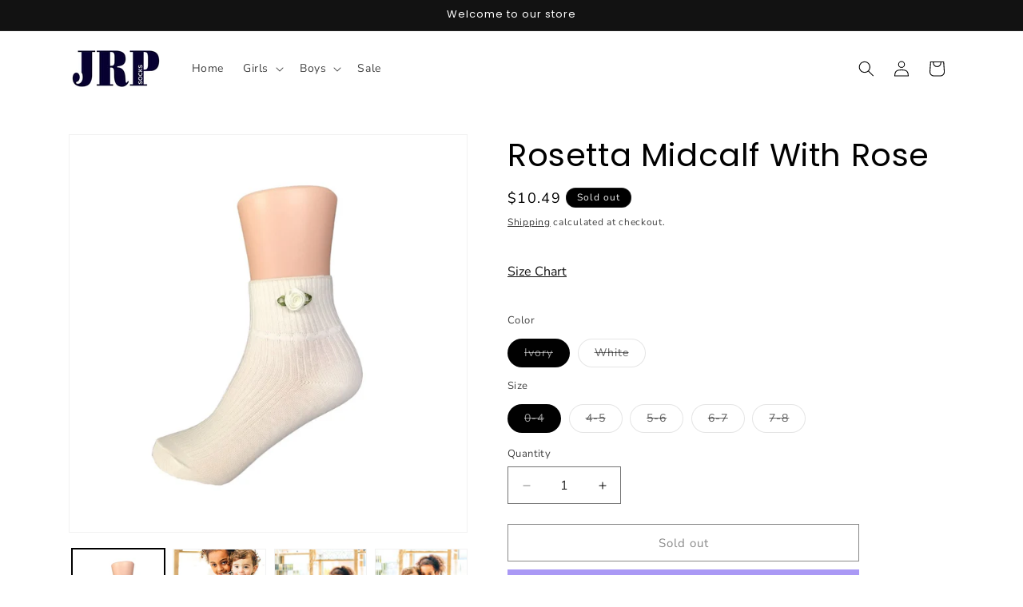

--- FILE ---
content_type: text/html; charset=utf-8
request_url: https://jrpsocks.com/products/rosetta-midcalf-with-rose
body_size: 29906
content:
<!doctype html>
<html class="js" lang="en">
  
<head>
    <meta charset="utf-8">
    <meta http-equiv="X-UA-Compatible" content="IE=edge">
    <meta name="viewport" content="width=device-width,initial-scale=1">
    <meta name="theme-color" content="">



<link rel="canonical" href="https://jrpsocks.com/products/rosetta-midcalf-with-rose">



<link rel="icon" type="image/png" href="//jrpsocks.com/cdn/shop/files/Artboard1.png?crop=center&height=32&v=1736195656&width=32"><link rel="preconnect" href="https://fonts.shopifycdn.com" crossorigin><title>
      Rosetta Midcalf With Rose
 &ndash; JRP Socks</title>

    
      <meta name="description" content="Beautifully stitched ribbing combined with a dreamy vintage rose and corded pattern make the Rosetta midcalf an excellent choice for occasions. 75% cotton, 23% nylon, 2% elastane All JRPsocks are designed to withstand your regular washing and drying routine. *Rosetta midcalf includes the rose appliqué shown in images. ">
    

    

<meta property="og:site_name" content="JRP Socks">
<meta property="og:url" content="https://jrpsocks.com/products/rosetta-midcalf-with-rose">
<meta property="og:title" content="Rosetta Midcalf With Rose">
<meta property="og:type" content="product">
<meta property="og:description" content="Beautifully stitched ribbing combined with a dreamy vintage rose and corded pattern make the Rosetta midcalf an excellent choice for occasions. 75% cotton, 23% nylon, 2% elastane All JRPsocks are designed to withstand your regular washing and drying routine. *Rosetta midcalf includes the rose appliqué shown in images. "><meta property="og:image" content="http://jrpsocks.com/cdn/shop/products/Untitleddesign.jpg?v=1645731031">
  <meta property="og:image:secure_url" content="https://jrpsocks.com/cdn/shop/products/Untitleddesign.jpg?v=1645731031">
  <meta property="og:image:width" content="1080">
  <meta property="og:image:height" content="1080"><meta property="og:price:amount" content="10.49">
  <meta property="og:price:currency" content="USD"><meta name="twitter:card" content="summary_large_image">
<meta name="twitter:title" content="Rosetta Midcalf With Rose">
<meta name="twitter:description" content="Beautifully stitched ribbing combined with a dreamy vintage rose and corded pattern make the Rosetta midcalf an excellent choice for occasions. 75% cotton, 23% nylon, 2% elastane All JRPsocks are designed to withstand your regular washing and drying routine. *Rosetta midcalf includes the rose appliqué shown in images. ">


    <script src="//jrpsocks.com/cdn/shop/t/54/assets/constants.js?v=132983761750457495441739870910" defer="defer"></script>
    <script src="//jrpsocks.com/cdn/shop/t/54/assets/pubsub.js?v=158357773527763999511739870910" defer="defer"></script>
    <script src="//jrpsocks.com/cdn/shop/t/54/assets/global.js?v=152862011079830610291739870910" defer="defer"></script>
    <script src="//jrpsocks.com/cdn/shop/t/54/assets/details-disclosure.js?v=13653116266235556501739870910" defer="defer"></script>
    <script src="//jrpsocks.com/cdn/shop/t/54/assets/details-modal.js?v=25581673532751508451739870910" defer="defer"></script>
    <script src="//jrpsocks.com/cdn/shop/t/54/assets/search-form.js?v=133129549252120666541739870910" defer="defer"></script><script src="//jrpsocks.com/cdn/shop/t/54/assets/animations.js?v=88693664871331136111739870910" defer="defer"></script><script>window.performance && window.performance.mark && window.performance.mark('shopify.content_for_header.start');</script><meta name="google-site-verification" content="dxmrhUvHLYZ0yPCswfIw1jRFKBYC2YsJfP8VCtkur7k">
<meta id="shopify-digital-wallet" name="shopify-digital-wallet" content="/1353089101/digital_wallets/dialog">
<meta name="shopify-checkout-api-token" content="29344bf4385859200ae4d0c095bf605e">
<meta id="in-context-paypal-metadata" data-shop-id="1353089101" data-venmo-supported="false" data-environment="production" data-locale="en_US" data-paypal-v4="true" data-currency="USD">
<link rel="alternate" type="application/json+oembed" href="https://jrpsocks.com/products/rosetta-midcalf-with-rose.oembed">
<script async="async" src="/checkouts/internal/preloads.js?locale=en-US"></script>
<link rel="preconnect" href="https://shop.app" crossorigin="anonymous">
<script async="async" src="https://shop.app/checkouts/internal/preloads.js?locale=en-US&shop_id=1353089101" crossorigin="anonymous"></script>
<script id="apple-pay-shop-capabilities" type="application/json">{"shopId":1353089101,"countryCode":"US","currencyCode":"USD","merchantCapabilities":["supports3DS"],"merchantId":"gid:\/\/shopify\/Shop\/1353089101","merchantName":"JRP Socks","requiredBillingContactFields":["postalAddress","email","phone"],"requiredShippingContactFields":["postalAddress","email","phone"],"shippingType":"shipping","supportedNetworks":["visa","masterCard","amex","discover","elo","jcb"],"total":{"type":"pending","label":"JRP Socks","amount":"1.00"},"shopifyPaymentsEnabled":true,"supportsSubscriptions":true}</script>
<script id="shopify-features" type="application/json">{"accessToken":"29344bf4385859200ae4d0c095bf605e","betas":["rich-media-storefront-analytics"],"domain":"jrpsocks.com","predictiveSearch":true,"shopId":1353089101,"locale":"en"}</script>
<script>var Shopify = Shopify || {};
Shopify.shop = "jrp-accesories.myshopify.com";
Shopify.locale = "en";
Shopify.currency = {"active":"USD","rate":"1.0"};
Shopify.country = "US";
Shopify.theme = {"name":"PVR SS25","id":174341620013,"schema_name":"Dawn","schema_version":"15.2.0","theme_store_id":887,"role":"main"};
Shopify.theme.handle = "null";
Shopify.theme.style = {"id":null,"handle":null};
Shopify.cdnHost = "jrpsocks.com/cdn";
Shopify.routes = Shopify.routes || {};
Shopify.routes.root = "/";</script>
<script type="module">!function(o){(o.Shopify=o.Shopify||{}).modules=!0}(window);</script>
<script>!function(o){function n(){var o=[];function n(){o.push(Array.prototype.slice.apply(arguments))}return n.q=o,n}var t=o.Shopify=o.Shopify||{};t.loadFeatures=n(),t.autoloadFeatures=n()}(window);</script>
<script>
  window.ShopifyPay = window.ShopifyPay || {};
  window.ShopifyPay.apiHost = "shop.app\/pay";
  window.ShopifyPay.redirectState = null;
</script>
<script id="shop-js-analytics" type="application/json">{"pageType":"product"}</script>
<script defer="defer" async type="module" src="//jrpsocks.com/cdn/shopifycloud/shop-js/modules/v2/client.init-shop-cart-sync_BT-GjEfc.en.esm.js"></script>
<script defer="defer" async type="module" src="//jrpsocks.com/cdn/shopifycloud/shop-js/modules/v2/chunk.common_D58fp_Oc.esm.js"></script>
<script defer="defer" async type="module" src="//jrpsocks.com/cdn/shopifycloud/shop-js/modules/v2/chunk.modal_xMitdFEc.esm.js"></script>
<script type="module">
  await import("//jrpsocks.com/cdn/shopifycloud/shop-js/modules/v2/client.init-shop-cart-sync_BT-GjEfc.en.esm.js");
await import("//jrpsocks.com/cdn/shopifycloud/shop-js/modules/v2/chunk.common_D58fp_Oc.esm.js");
await import("//jrpsocks.com/cdn/shopifycloud/shop-js/modules/v2/chunk.modal_xMitdFEc.esm.js");

  window.Shopify.SignInWithShop?.initShopCartSync?.({"fedCMEnabled":true,"windoidEnabled":true});

</script>
<script defer="defer" async type="module" src="//jrpsocks.com/cdn/shopifycloud/shop-js/modules/v2/client.payment-terms_Ci9AEqFq.en.esm.js"></script>
<script defer="defer" async type="module" src="//jrpsocks.com/cdn/shopifycloud/shop-js/modules/v2/chunk.common_D58fp_Oc.esm.js"></script>
<script defer="defer" async type="module" src="//jrpsocks.com/cdn/shopifycloud/shop-js/modules/v2/chunk.modal_xMitdFEc.esm.js"></script>
<script type="module">
  await import("//jrpsocks.com/cdn/shopifycloud/shop-js/modules/v2/client.payment-terms_Ci9AEqFq.en.esm.js");
await import("//jrpsocks.com/cdn/shopifycloud/shop-js/modules/v2/chunk.common_D58fp_Oc.esm.js");
await import("//jrpsocks.com/cdn/shopifycloud/shop-js/modules/v2/chunk.modal_xMitdFEc.esm.js");

  
</script>
<script>
  window.Shopify = window.Shopify || {};
  if (!window.Shopify.featureAssets) window.Shopify.featureAssets = {};
  window.Shopify.featureAssets['shop-js'] = {"shop-cart-sync":["modules/v2/client.shop-cart-sync_DZOKe7Ll.en.esm.js","modules/v2/chunk.common_D58fp_Oc.esm.js","modules/v2/chunk.modal_xMitdFEc.esm.js"],"init-fed-cm":["modules/v2/client.init-fed-cm_B6oLuCjv.en.esm.js","modules/v2/chunk.common_D58fp_Oc.esm.js","modules/v2/chunk.modal_xMitdFEc.esm.js"],"shop-cash-offers":["modules/v2/client.shop-cash-offers_D2sdYoxE.en.esm.js","modules/v2/chunk.common_D58fp_Oc.esm.js","modules/v2/chunk.modal_xMitdFEc.esm.js"],"shop-login-button":["modules/v2/client.shop-login-button_QeVjl5Y3.en.esm.js","modules/v2/chunk.common_D58fp_Oc.esm.js","modules/v2/chunk.modal_xMitdFEc.esm.js"],"pay-button":["modules/v2/client.pay-button_DXTOsIq6.en.esm.js","modules/v2/chunk.common_D58fp_Oc.esm.js","modules/v2/chunk.modal_xMitdFEc.esm.js"],"shop-button":["modules/v2/client.shop-button_DQZHx9pm.en.esm.js","modules/v2/chunk.common_D58fp_Oc.esm.js","modules/v2/chunk.modal_xMitdFEc.esm.js"],"avatar":["modules/v2/client.avatar_BTnouDA3.en.esm.js"],"init-windoid":["modules/v2/client.init-windoid_CR1B-cfM.en.esm.js","modules/v2/chunk.common_D58fp_Oc.esm.js","modules/v2/chunk.modal_xMitdFEc.esm.js"],"init-shop-for-new-customer-accounts":["modules/v2/client.init-shop-for-new-customer-accounts_C_vY_xzh.en.esm.js","modules/v2/client.shop-login-button_QeVjl5Y3.en.esm.js","modules/v2/chunk.common_D58fp_Oc.esm.js","modules/v2/chunk.modal_xMitdFEc.esm.js"],"init-shop-email-lookup-coordinator":["modules/v2/client.init-shop-email-lookup-coordinator_BI7n9ZSv.en.esm.js","modules/v2/chunk.common_D58fp_Oc.esm.js","modules/v2/chunk.modal_xMitdFEc.esm.js"],"init-shop-cart-sync":["modules/v2/client.init-shop-cart-sync_BT-GjEfc.en.esm.js","modules/v2/chunk.common_D58fp_Oc.esm.js","modules/v2/chunk.modal_xMitdFEc.esm.js"],"shop-toast-manager":["modules/v2/client.shop-toast-manager_DiYdP3xc.en.esm.js","modules/v2/chunk.common_D58fp_Oc.esm.js","modules/v2/chunk.modal_xMitdFEc.esm.js"],"init-customer-accounts":["modules/v2/client.init-customer-accounts_D9ZNqS-Q.en.esm.js","modules/v2/client.shop-login-button_QeVjl5Y3.en.esm.js","modules/v2/chunk.common_D58fp_Oc.esm.js","modules/v2/chunk.modal_xMitdFEc.esm.js"],"init-customer-accounts-sign-up":["modules/v2/client.init-customer-accounts-sign-up_iGw4briv.en.esm.js","modules/v2/client.shop-login-button_QeVjl5Y3.en.esm.js","modules/v2/chunk.common_D58fp_Oc.esm.js","modules/v2/chunk.modal_xMitdFEc.esm.js"],"shop-follow-button":["modules/v2/client.shop-follow-button_CqMgW2wH.en.esm.js","modules/v2/chunk.common_D58fp_Oc.esm.js","modules/v2/chunk.modal_xMitdFEc.esm.js"],"checkout-modal":["modules/v2/client.checkout-modal_xHeaAweL.en.esm.js","modules/v2/chunk.common_D58fp_Oc.esm.js","modules/v2/chunk.modal_xMitdFEc.esm.js"],"shop-login":["modules/v2/client.shop-login_D91U-Q7h.en.esm.js","modules/v2/chunk.common_D58fp_Oc.esm.js","modules/v2/chunk.modal_xMitdFEc.esm.js"],"lead-capture":["modules/v2/client.lead-capture_BJmE1dJe.en.esm.js","modules/v2/chunk.common_D58fp_Oc.esm.js","modules/v2/chunk.modal_xMitdFEc.esm.js"],"payment-terms":["modules/v2/client.payment-terms_Ci9AEqFq.en.esm.js","modules/v2/chunk.common_D58fp_Oc.esm.js","modules/v2/chunk.modal_xMitdFEc.esm.js"]};
</script>
<script>(function() {
  var isLoaded = false;
  function asyncLoad() {
    if (isLoaded) return;
    isLoaded = true;
    var urls = ["https:\/\/chimpstatic.com\/mcjs-connected\/js\/users\/ddebff319aa2510231d7722a9\/2341d45085585ccc28ce51566.js?shop=jrp-accesories.myshopify.com"];
    for (var i = 0; i < urls.length; i++) {
      var s = document.createElement('script');
      s.type = 'text/javascript';
      s.async = true;
      s.src = urls[i];
      var x = document.getElementsByTagName('script')[0];
      x.parentNode.insertBefore(s, x);
    }
  };
  if(window.attachEvent) {
    window.attachEvent('onload', asyncLoad);
  } else {
    window.addEventListener('load', asyncLoad, false);
  }
})();</script>
<script id="__st">var __st={"a":1353089101,"offset":-18000,"reqid":"f4c2fe88-3dc5-4e4b-a4b0-d2f6f94ae82a-1769032614","pageurl":"jrpsocks.com\/products\/rosetta-midcalf-with-rose","u":"67e3e22fb395","p":"product","rtyp":"product","rid":7269763809474};</script>
<script>window.ShopifyPaypalV4VisibilityTracking = true;</script>
<script id="captcha-bootstrap">!function(){'use strict';const t='contact',e='account',n='new_comment',o=[[t,t],['blogs',n],['comments',n],[t,'customer']],c=[[e,'customer_login'],[e,'guest_login'],[e,'recover_customer_password'],[e,'create_customer']],r=t=>t.map((([t,e])=>`form[action*='/${t}']:not([data-nocaptcha='true']) input[name='form_type'][value='${e}']`)).join(','),a=t=>()=>t?[...document.querySelectorAll(t)].map((t=>t.form)):[];function s(){const t=[...o],e=r(t);return a(e)}const i='password',u='form_key',d=['recaptcha-v3-token','g-recaptcha-response','h-captcha-response',i],f=()=>{try{return window.sessionStorage}catch{return}},m='__shopify_v',_=t=>t.elements[u];function p(t,e,n=!1){try{const o=window.sessionStorage,c=JSON.parse(o.getItem(e)),{data:r}=function(t){const{data:e,action:n}=t;return t[m]||n?{data:e,action:n}:{data:t,action:n}}(c);for(const[e,n]of Object.entries(r))t.elements[e]&&(t.elements[e].value=n);n&&o.removeItem(e)}catch(o){console.error('form repopulation failed',{error:o})}}const l='form_type',E='cptcha';function T(t){t.dataset[E]=!0}const w=window,h=w.document,L='Shopify',v='ce_forms',y='captcha';let A=!1;((t,e)=>{const n=(g='f06e6c50-85a8-45c8-87d0-21a2b65856fe',I='https://cdn.shopify.com/shopifycloud/storefront-forms-hcaptcha/ce_storefront_forms_captcha_hcaptcha.v1.5.2.iife.js',D={infoText:'Protected by hCaptcha',privacyText:'Privacy',termsText:'Terms'},(t,e,n)=>{const o=w[L][v],c=o.bindForm;if(c)return c(t,g,e,D).then(n);var r;o.q.push([[t,g,e,D],n]),r=I,A||(h.body.append(Object.assign(h.createElement('script'),{id:'captcha-provider',async:!0,src:r})),A=!0)});var g,I,D;w[L]=w[L]||{},w[L][v]=w[L][v]||{},w[L][v].q=[],w[L][y]=w[L][y]||{},w[L][y].protect=function(t,e){n(t,void 0,e),T(t)},Object.freeze(w[L][y]),function(t,e,n,w,h,L){const[v,y,A,g]=function(t,e,n){const i=e?o:[],u=t?c:[],d=[...i,...u],f=r(d),m=r(i),_=r(d.filter((([t,e])=>n.includes(e))));return[a(f),a(m),a(_),s()]}(w,h,L),I=t=>{const e=t.target;return e instanceof HTMLFormElement?e:e&&e.form},D=t=>v().includes(t);t.addEventListener('submit',(t=>{const e=I(t);if(!e)return;const n=D(e)&&!e.dataset.hcaptchaBound&&!e.dataset.recaptchaBound,o=_(e),c=g().includes(e)&&(!o||!o.value);(n||c)&&t.preventDefault(),c&&!n&&(function(t){try{if(!f())return;!function(t){const e=f();if(!e)return;const n=_(t);if(!n)return;const o=n.value;o&&e.removeItem(o)}(t);const e=Array.from(Array(32),(()=>Math.random().toString(36)[2])).join('');!function(t,e){_(t)||t.append(Object.assign(document.createElement('input'),{type:'hidden',name:u})),t.elements[u].value=e}(t,e),function(t,e){const n=f();if(!n)return;const o=[...t.querySelectorAll(`input[type='${i}']`)].map((({name:t})=>t)),c=[...d,...o],r={};for(const[a,s]of new FormData(t).entries())c.includes(a)||(r[a]=s);n.setItem(e,JSON.stringify({[m]:1,action:t.action,data:r}))}(t,e)}catch(e){console.error('failed to persist form',e)}}(e),e.submit())}));const S=(t,e)=>{t&&!t.dataset[E]&&(n(t,e.some((e=>e===t))),T(t))};for(const o of['focusin','change'])t.addEventListener(o,(t=>{const e=I(t);D(e)&&S(e,y())}));const B=e.get('form_key'),M=e.get(l),P=B&&M;t.addEventListener('DOMContentLoaded',(()=>{const t=y();if(P)for(const e of t)e.elements[l].value===M&&p(e,B);[...new Set([...A(),...v().filter((t=>'true'===t.dataset.shopifyCaptcha))])].forEach((e=>S(e,t)))}))}(h,new URLSearchParams(w.location.search),n,t,e,['guest_login'])})(!0,!0)}();</script>
<script integrity="sha256-4kQ18oKyAcykRKYeNunJcIwy7WH5gtpwJnB7kiuLZ1E=" data-source-attribution="shopify.loadfeatures" defer="defer" src="//jrpsocks.com/cdn/shopifycloud/storefront/assets/storefront/load_feature-a0a9edcb.js" crossorigin="anonymous"></script>
<script crossorigin="anonymous" defer="defer" src="//jrpsocks.com/cdn/shopifycloud/storefront/assets/shopify_pay/storefront-65b4c6d7.js?v=20250812"></script>
<script data-source-attribution="shopify.dynamic_checkout.dynamic.init">var Shopify=Shopify||{};Shopify.PaymentButton=Shopify.PaymentButton||{isStorefrontPortableWallets:!0,init:function(){window.Shopify.PaymentButton.init=function(){};var t=document.createElement("script");t.src="https://jrpsocks.com/cdn/shopifycloud/portable-wallets/latest/portable-wallets.en.js",t.type="module",document.head.appendChild(t)}};
</script>
<script data-source-attribution="shopify.dynamic_checkout.buyer_consent">
  function portableWalletsHideBuyerConsent(e){var t=document.getElementById("shopify-buyer-consent"),n=document.getElementById("shopify-subscription-policy-button");t&&n&&(t.classList.add("hidden"),t.setAttribute("aria-hidden","true"),n.removeEventListener("click",e))}function portableWalletsShowBuyerConsent(e){var t=document.getElementById("shopify-buyer-consent"),n=document.getElementById("shopify-subscription-policy-button");t&&n&&(t.classList.remove("hidden"),t.removeAttribute("aria-hidden"),n.addEventListener("click",e))}window.Shopify?.PaymentButton&&(window.Shopify.PaymentButton.hideBuyerConsent=portableWalletsHideBuyerConsent,window.Shopify.PaymentButton.showBuyerConsent=portableWalletsShowBuyerConsent);
</script>
<script>
  function portableWalletsCleanup(e){e&&e.src&&console.error("Failed to load portable wallets script "+e.src);var t=document.querySelectorAll("shopify-accelerated-checkout .shopify-payment-button__skeleton, shopify-accelerated-checkout-cart .wallet-cart-button__skeleton"),e=document.getElementById("shopify-buyer-consent");for(let e=0;e<t.length;e++)t[e].remove();e&&e.remove()}function portableWalletsNotLoadedAsModule(e){e instanceof ErrorEvent&&"string"==typeof e.message&&e.message.includes("import.meta")&&"string"==typeof e.filename&&e.filename.includes("portable-wallets")&&(window.removeEventListener("error",portableWalletsNotLoadedAsModule),window.Shopify.PaymentButton.failedToLoad=e,"loading"===document.readyState?document.addEventListener("DOMContentLoaded",window.Shopify.PaymentButton.init):window.Shopify.PaymentButton.init())}window.addEventListener("error",portableWalletsNotLoadedAsModule);
</script>

<script type="module" src="https://jrpsocks.com/cdn/shopifycloud/portable-wallets/latest/portable-wallets.en.js" onError="portableWalletsCleanup(this)" crossorigin="anonymous"></script>
<script nomodule>
  document.addEventListener("DOMContentLoaded", portableWalletsCleanup);
</script>

<link id="shopify-accelerated-checkout-styles" rel="stylesheet" media="screen" href="https://jrpsocks.com/cdn/shopifycloud/portable-wallets/latest/accelerated-checkout-backwards-compat.css" crossorigin="anonymous">
<style id="shopify-accelerated-checkout-cart">
        #shopify-buyer-consent {
  margin-top: 1em;
  display: inline-block;
  width: 100%;
}

#shopify-buyer-consent.hidden {
  display: none;
}

#shopify-subscription-policy-button {
  background: none;
  border: none;
  padding: 0;
  text-decoration: underline;
  font-size: inherit;
  cursor: pointer;
}

#shopify-subscription-policy-button::before {
  box-shadow: none;
}

      </style>
<script id="sections-script" data-sections="header" defer="defer" src="//jrpsocks.com/cdn/shop/t/54/compiled_assets/scripts.js?v=2298"></script>
<script>window.performance && window.performance.mark && window.performance.mark('shopify.content_for_header.end');</script>


    <style data-shopify>
      @font-face {
  font-family: "Nunito Sans";
  font-weight: 400;
  font-style: normal;
  font-display: swap;
  src: url("//jrpsocks.com/cdn/fonts/nunito_sans/nunitosans_n4.0276fe080df0ca4e6a22d9cb55aed3ed5ba6b1da.woff2") format("woff2"),
       url("//jrpsocks.com/cdn/fonts/nunito_sans/nunitosans_n4.b4964bee2f5e7fd9c3826447e73afe2baad607b7.woff") format("woff");
}

      @font-face {
  font-family: "Nunito Sans";
  font-weight: 700;
  font-style: normal;
  font-display: swap;
  src: url("//jrpsocks.com/cdn/fonts/nunito_sans/nunitosans_n7.25d963ed46da26098ebeab731e90d8802d989fa5.woff2") format("woff2"),
       url("//jrpsocks.com/cdn/fonts/nunito_sans/nunitosans_n7.d32e3219b3d2ec82285d3027bd673efc61a996c8.woff") format("woff");
}

      @font-face {
  font-family: "Nunito Sans";
  font-weight: 400;
  font-style: italic;
  font-display: swap;
  src: url("//jrpsocks.com/cdn/fonts/nunito_sans/nunitosans_i4.6e408730afac1484cf297c30b0e67c86d17fc586.woff2") format("woff2"),
       url("//jrpsocks.com/cdn/fonts/nunito_sans/nunitosans_i4.c9b6dcbfa43622b39a5990002775a8381942ae38.woff") format("woff");
}

      @font-face {
  font-family: "Nunito Sans";
  font-weight: 700;
  font-style: italic;
  font-display: swap;
  src: url("//jrpsocks.com/cdn/fonts/nunito_sans/nunitosans_i7.8c1124729eec046a321e2424b2acf328c2c12139.woff2") format("woff2"),
       url("//jrpsocks.com/cdn/fonts/nunito_sans/nunitosans_i7.af4cda04357273e0996d21184432bcb14651a64d.woff") format("woff");
}

      @font-face {
  font-family: Poppins;
  font-weight: 400;
  font-style: normal;
  font-display: swap;
  src: url("//jrpsocks.com/cdn/fonts/poppins/poppins_n4.0ba78fa5af9b0e1a374041b3ceaadf0a43b41362.woff2") format("woff2"),
       url("//jrpsocks.com/cdn/fonts/poppins/poppins_n4.214741a72ff2596839fc9760ee7a770386cf16ca.woff") format("woff");
}


      
        :root,
        .color-scheme-1 {
          --color-background: 255,255,255;
        
          --gradient-background: #ffffff;
        

        

        --color-foreground: 0,0,0;
        --color-background-contrast: 191,191,191;
        --color-shadow: 18,18,18;
        --color-button: 18,18,18;
        --color-button-text: 228,226,226;
        --color-secondary-button: 255,255,255;
        --color-secondary-button-text: 18,18,18;
        --color-link: 18,18,18;
        --color-badge-foreground: 0,0,0;
        --color-badge-background: 255,255,255;
        --color-badge-border: 0,0,0;
        --payment-terms-background-color: rgb(255 255 255);
      }
      
        
        .color-scheme-2 {
          --color-background: 243,243,243;
        
          --gradient-background: #f3f3f3;
        

        

        --color-foreground: 255,255,255;
        --color-background-contrast: 179,179,179;
        --color-shadow: 18,18,18;
        --color-button: 18,18,18;
        --color-button-text: 243,243,243;
        --color-secondary-button: 243,243,243;
        --color-secondary-button-text: 18,18,18;
        --color-link: 18,18,18;
        --color-badge-foreground: 255,255,255;
        --color-badge-background: 243,243,243;
        --color-badge-border: 255,255,255;
        --payment-terms-background-color: rgb(243 243 243);
      }
      
        
        .color-scheme-3 {
          --color-background: 0,0,0;
        
          --gradient-background: #000000;
        

        

        --color-foreground: 247,247,247;
        --color-background-contrast: 128,128,128;
        --color-shadow: 13,13,13;
        --color-button: 0,0,0;
        --color-button-text: 247,247,247;
        --color-secondary-button: 0,0,0;
        --color-secondary-button-text: 247,247,247;
        --color-link: 247,247,247;
        --color-badge-foreground: 247,247,247;
        --color-badge-background: 0,0,0;
        --color-badge-border: 247,247,247;
        --payment-terms-background-color: rgb(0 0 0);
      }
      
        
        .color-scheme-4 {
          --color-background: 18,18,18;
        
          --gradient-background: #121212;
        

        

        --color-foreground: 255,255,255;
        --color-background-contrast: 146,146,146;
        --color-shadow: 18,18,18;
        --color-button: 255,255,255;
        --color-button-text: 18,18,18;
        --color-secondary-button: 18,18,18;
        --color-secondary-button-text: 255,255,255;
        --color-link: 255,255,255;
        --color-badge-foreground: 255,255,255;
        --color-badge-background: 18,18,18;
        --color-badge-border: 255,255,255;
        --payment-terms-background-color: rgb(18 18 18);
      }
      
        
        .color-scheme-5 {
          --color-background: 51,79,180;
        
          --gradient-background: #334fb4;
        

        

        --color-foreground: 255,255,255;
        --color-background-contrast: 23,35,81;
        --color-shadow: 18,18,18;
        --color-button: 255,255,255;
        --color-button-text: 51,79,180;
        --color-secondary-button: 51,79,180;
        --color-secondary-button-text: 255,255,255;
        --color-link: 255,255,255;
        --color-badge-foreground: 255,255,255;
        --color-badge-background: 51,79,180;
        --color-badge-border: 255,255,255;
        --payment-terms-background-color: rgb(51 79 180);
      }
      
        
        .color-scheme-fe271fdf-6df6-4371-8f7c-f56624621d8e {
          --color-background: 255,255,255;
        
          --gradient-background: #ffffff;
        

        

        --color-foreground: 18,18,18;
        --color-background-contrast: 191,191,191;
        --color-shadow: 18,18,18;
        --color-button: 18,18,18;
        --color-button-text: 255,255,255;
        --color-secondary-button: 255,255,255;
        --color-secondary-button-text: 18,18,18;
        --color-link: 18,18,18;
        --color-badge-foreground: 18,18,18;
        --color-badge-background: 255,255,255;
        --color-badge-border: 18,18,18;
        --payment-terms-background-color: rgb(255 255 255);
      }
      
        
        .color-scheme-e758def1-0084-4b12-96bc-5c0af55666f8 {
          --color-background: 255,255,255;
        
          --gradient-background: #ffffff;
        

        

        --color-foreground: 255,255,255;
        --color-background-contrast: 191,191,191;
        --color-shadow: 18,18,18;
        --color-button: 18,18,18;
        --color-button-text: 228,226,226;
        --color-secondary-button: 255,255,255;
        --color-secondary-button-text: 18,18,18;
        --color-link: 18,18,18;
        --color-badge-foreground: 255,255,255;
        --color-badge-background: 255,255,255;
        --color-badge-border: 255,255,255;
        --payment-terms-background-color: rgb(255 255 255);
      }
      
        
        .color-scheme-5d9a5736-4442-4e02-8ef8-5cdee6bb10dc {
          --color-background: 255,255,255;
        
          --gradient-background: #ffffff;
        

        

        --color-foreground: 0,0,0;
        --color-background-contrast: 191,191,191;
        --color-shadow: 18,18,18;
        --color-button: 18,18,18;
        --color-button-text: 228,226,226;
        --color-secondary-button: 255,255,255;
        --color-secondary-button-text: 18,18,18;
        --color-link: 18,18,18;
        --color-badge-foreground: 0,0,0;
        --color-badge-background: 255,255,255;
        --color-badge-border: 0,0,0;
        --payment-terms-background-color: rgb(255 255 255);
      }
      
        
        .color-scheme-be904c9a-d4d0-48a2-a024-576f26db9680 {
          --color-background: 255,255,255;
        
          --gradient-background: #ffffff;
        

        

        --color-foreground: 0,0,0;
        --color-background-contrast: 191,191,191;
        --color-shadow: 18,18,18;
        --color-button: 18,18,18;
        --color-button-text: 228,226,226;
        --color-secondary-button: 255,255,255;
        --color-secondary-button-text: 18,18,18;
        --color-link: 18,18,18;
        --color-badge-foreground: 0,0,0;
        --color-badge-background: 255,255,255;
        --color-badge-border: 0,0,0;
        --payment-terms-background-color: rgb(255 255 255);
      }
      

      body, .color-scheme-1, .color-scheme-2, .color-scheme-3, .color-scheme-4, .color-scheme-5, .color-scheme-fe271fdf-6df6-4371-8f7c-f56624621d8e, .color-scheme-e758def1-0084-4b12-96bc-5c0af55666f8, .color-scheme-5d9a5736-4442-4e02-8ef8-5cdee6bb10dc, .color-scheme-be904c9a-d4d0-48a2-a024-576f26db9680 {
        color: rgba(var(--color-foreground), 0.75);
        background-color: rgb(var(--color-background));
      }

      :root {
        --font-body-family: "Nunito Sans", sans-serif;
        --font-body-style: normal;
        --font-body-weight: 400;
        --font-body-weight-bold: 700;

        --font-heading-family: Poppins, sans-serif;
        --font-heading-style: normal;
        --font-heading-weight: 400;

        --font-body-scale: 1.0;
        --font-heading-scale: 1.0;

        --media-padding: px;
        --media-border-opacity: 0.05;
        --media-border-width: 1px;
        --media-radius: 0px;
        --media-shadow-opacity: 0.0;
        --media-shadow-horizontal-offset: 0px;
        --media-shadow-vertical-offset: 4px;
        --media-shadow-blur-radius: 5px;
        --media-shadow-visible: 0;

        --page-width: 120rem;
        --page-width-margin: 0rem;

        --product-card-image-padding: 0.0rem;
        --product-card-corner-radius: 0.0rem;
        --product-card-text-alignment: left;
        --product-card-border-width: 0.0rem;
        --product-card-border-opacity: 0.1;
        --product-card-shadow-opacity: 0.0;
        --product-card-shadow-visible: 0;
        --product-card-shadow-horizontal-offset: 0.0rem;
        --product-card-shadow-vertical-offset: 0.4rem;
        --product-card-shadow-blur-radius: 0.5rem;

        --collection-card-image-padding: 0.0rem;
        --collection-card-corner-radius: 0.0rem;
        --collection-card-text-alignment: left;
        --collection-card-border-width: 0.0rem;
        --collection-card-border-opacity: 0.1;
        --collection-card-shadow-opacity: 0.0;
        --collection-card-shadow-visible: 0;
        --collection-card-shadow-horizontal-offset: 0.0rem;
        --collection-card-shadow-vertical-offset: 0.4rem;
        --collection-card-shadow-blur-radius: 0.5rem;

        --blog-card-image-padding: 0.0rem;
        --blog-card-corner-radius: 0.0rem;
        --blog-card-text-alignment: left;
        --blog-card-border-width: 0.0rem;
        --blog-card-border-opacity: 0.1;
        --blog-card-shadow-opacity: 0.0;
        --blog-card-shadow-visible: 0;
        --blog-card-shadow-horizontal-offset: 0.0rem;
        --blog-card-shadow-vertical-offset: 0.4rem;
        --blog-card-shadow-blur-radius: 0.5rem;

        --badge-corner-radius: 4.0rem;

        --popup-border-width: 1px;
        --popup-border-opacity: 0.1;
        --popup-corner-radius: 0px;
        --popup-shadow-opacity: 0.05;
        --popup-shadow-horizontal-offset: 0px;
        --popup-shadow-vertical-offset: 4px;
        --popup-shadow-blur-radius: 5px;

        --drawer-border-width: 1px;
        --drawer-border-opacity: 0.1;
        --drawer-shadow-opacity: 0.05;
        --drawer-shadow-horizontal-offset: 0px;
        --drawer-shadow-vertical-offset: 4px;
        --drawer-shadow-blur-radius: 5px;

        --spacing-sections-desktop: 0px;
        --spacing-sections-mobile: 0px;

        --grid-desktop-vertical-spacing: 8px;
        --grid-desktop-horizontal-spacing: 8px;
        --grid-mobile-vertical-spacing: 4px;
        --grid-mobile-horizontal-spacing: 4px;

        --text-boxes-border-opacity: 0.1;
        --text-boxes-border-width: 0px;
        --text-boxes-radius: 0px;
        --text-boxes-shadow-opacity: 0.0;
        --text-boxes-shadow-visible: 0;
        --text-boxes-shadow-horizontal-offset: 0px;
        --text-boxes-shadow-vertical-offset: 4px;
        --text-boxes-shadow-blur-radius: 5px;

        --buttons-radius: 0px;
        --buttons-radius-outset: 0px;
        --buttons-border-width: 1px;
        --buttons-border-opacity: 1.0;
        --buttons-shadow-opacity: 0.0;
        --buttons-shadow-visible: 0;
        --buttons-shadow-horizontal-offset: 0px;
        --buttons-shadow-vertical-offset: 4px;
        --buttons-shadow-blur-radius: 5px;
        --buttons-border-offset: 0px;

        --inputs-radius: 0px;
        --inputs-border-width: 1px;
        --inputs-border-opacity: 0.55;
        --inputs-shadow-opacity: 0.0;
        --inputs-shadow-horizontal-offset: 0px;
        --inputs-margin-offset: 0px;
        --inputs-shadow-vertical-offset: 4px;
        --inputs-shadow-blur-radius: 5px;
        --inputs-radius-outset: 0px;

        --variant-pills-radius: 40px;
        --variant-pills-border-width: 1px;
        --variant-pills-border-opacity: 0.55;
        --variant-pills-shadow-opacity: 0.0;
        --variant-pills-shadow-horizontal-offset: 0px;
        --variant-pills-shadow-vertical-offset: 4px;
        --variant-pills-shadow-blur-radius: 5px;
      }

      *,
      *::before,
      *::after {
        box-sizing: inherit;
      }

      html {
        box-sizing: border-box;
        font-size: calc(var(--font-body-scale) * 62.5%);
        height: 100%;
      }

      body {
        display: grid;
        grid-template-rows: auto auto 1fr auto;
        grid-template-columns: 100%;
        min-height: 100%;
        margin: 0;
        font-size: 1.5rem;
        letter-spacing: 0.06rem;
        line-height: calc(1 + 0.8 / var(--font-body-scale));
        font-family: var(--font-body-family);
        font-style: var(--font-body-style);
        font-weight: var(--font-body-weight);
      }

      @media screen and (min-width: 750px) {
        body {
          font-size: 1.6rem;
        }
      }
    </style>

    <link href="//jrpsocks.com/cdn/shop/t/54/assets/base.css?v=155281626349445693911763586539" rel="stylesheet" type="text/css" media="all" />
    <link rel="stylesheet" href="//jrpsocks.com/cdn/shop/t/54/assets/component-cart-items.css?v=123238115697927560811739870910" media="print" onload="this.media='all'">
      <link rel="preload" as="font" href="//jrpsocks.com/cdn/fonts/nunito_sans/nunitosans_n4.0276fe080df0ca4e6a22d9cb55aed3ed5ba6b1da.woff2" type="font/woff2" crossorigin>
      

      <link rel="preload" as="font" href="//jrpsocks.com/cdn/fonts/poppins/poppins_n4.0ba78fa5af9b0e1a374041b3ceaadf0a43b41362.woff2" type="font/woff2" crossorigin>
      
<link href="//jrpsocks.com/cdn/shop/t/54/assets/component-localization-form.css?v=170315343355214948141739870910" rel="stylesheet" type="text/css" media="all" />
      <script src="//jrpsocks.com/cdn/shop/t/54/assets/localization-form.js?v=144176611646395275351739870910" defer="defer"></script><link
        rel="stylesheet"
        href="//jrpsocks.com/cdn/shop/t/54/assets/component-predictive-search.css?v=118923337488134913561739870910"
        media="print"
        onload="this.media='all'"
      ><script>
      if (Shopify.designMode) {
        document.documentElement.classList.add('shopify-design-mode');
      }
    </script>
  <!-- BEGIN app block: shopify://apps/optis-color-swatch/blocks/bss-se-script/ad128d8f-5ebd-45ad-954a-7dd4c4226109 --><script id='bss-se-store-data' type='application/json'>
    {
      "shop": {
        "domain": "jrp-accesories.myshopify.com",
        "permanent_domain": "jrp-accesories.myshopify.com",
        "url": "https://jrpsocks.com",
        "secure_url": "https://jrpsocks.com",
        "money_format": "${{amount}}",
        "money_with_currency_format": "${{amount}} USD",
        "currency": "USD",
        "published_locales": [{"shop_locale":{"locale":"en","enabled":true,"primary":true,"published":true}}],
        "lang": "en"
      },
      "customer": {
        "id": null,
        "tags": null
      },
      "template": "product",
      "product": {"id":"gid://shopify/Product/7269763809474","title": "Rosetta Midcalf With Rose","handle":"rosetta-midcalf-with-rose","available": false,"published_at": "2023-12-05 13:31:48 -0500","featured_image": {"alt": "Rosetta Midcalf With Rose","src":"\/\/jrpsocks.com\/cdn\/shop\/products\/Untitleddesign.jpg?v=1645731031"},"price":"$10.49","priceRange":{"min":{"amount":"10.49"},"max":{"amount":"10.49"} },"compare_at_price": "","options_with_values": [{"name": "Color","position": 1,"values": [{"id": 654125007149,"name": "Ivory","selected": true,"available": false,"product_url": null},{"id": 654125039917,"name": "White","selected": false,"available": false,"product_url": null}]},{"name": "Size","position": 2,"values": [{"id": 654125072685,"name": "0-4","selected": true,"available": false,"product_url": null},{"id": 654125105453,"name": "4-5","selected": false,"available": false,"product_url": null},{"id": 654125138221,"name": "5-6","selected": false,"available": false,"product_url": null},{"id": 654125170989,"name": "6-7","selected": false,"available": false,"product_url": null},{"id": 654125203757,"name": "7-8","selected": false,"available": false,"product_url": null}]}],"options": ["Color","Size"],"variants":[{"id": 41677396410562,"title": "Ivory \/ 0-4","available": false,"url": "\/products\/rosetta-midcalf-with-rose?variant=41677396410562","options": ["Ivory","0-4"],"compare_at_price": "","featured_image": {"alt": "Rosetta Midcalf With Rose","src": "\/\/jrpsocks.com\/cdn\/shop\/products\/Untitleddesign.jpg?v=1645731031"},"quantity_rule": {"min":1,"max":null,"increment":1},"sku": "MRI004","price": {"amount": "10.49","currencyAmount": "$10.49 USD"}
        },{"id": 41677396443330,"title": "Ivory \/ 4-5","available": false,"url": "\/products\/rosetta-midcalf-with-rose?variant=41677396443330","options": ["Ivory","4-5"],"compare_at_price": "","featured_image": {"alt": "Rosetta Midcalf With Rose","src": "\/\/jrpsocks.com\/cdn\/shop\/products\/Untitleddesign.jpg?v=1645731031"},"quantity_rule": {"min":1,"max":null,"increment":1},"sku": "MRI045","price": {"amount": "10.49","currencyAmount": "$10.49 USD"}
        },{"id": 41677396476098,"title": "Ivory \/ 5-6","available": false,"url": "\/products\/rosetta-midcalf-with-rose?variant=41677396476098","options": ["Ivory","5-6"],"compare_at_price": "","featured_image": {"alt": "Rosetta Midcalf With Rose","src": "\/\/jrpsocks.com\/cdn\/shop\/products\/Untitleddesign.jpg?v=1645731031"},"quantity_rule": {"min":1,"max":null,"increment":1},"sku": "MRI056","price": {"amount": "10.49","currencyAmount": "$10.49 USD"}
        },{"id": 41677396508866,"title": "Ivory \/ 6-7","available": false,"url": "\/products\/rosetta-midcalf-with-rose?variant=41677396508866","options": ["Ivory","6-7"],"compare_at_price": "","featured_image": {"alt": "Rosetta Midcalf With Rose","src": "\/\/jrpsocks.com\/cdn\/shop\/products\/Untitleddesign.jpg?v=1645731031"},"quantity_rule": {"min":1,"max":null,"increment":1},"sku": "MRI067","price": {"amount": "10.49","currencyAmount": "$10.49 USD"}
        },{"id": 41677396541634,"title": "Ivory \/ 7-8","available": false,"url": "\/products\/rosetta-midcalf-with-rose?variant=41677396541634","options": ["Ivory","7-8"],"compare_at_price": "","featured_image": {"alt": "Rosetta Midcalf With Rose","src": "\/\/jrpsocks.com\/cdn\/shop\/products\/Untitleddesign.jpg?v=1645731031"},"quantity_rule": {"min":1,"max":null,"increment":1},"sku": "MRI078","price": {"amount": "10.49","currencyAmount": "$10.49 USD"}
        },{"id": 41677396574402,"title": "White \/ 0-4","available": false,"url": "\/products\/rosetta-midcalf-with-rose?variant=41677396574402","options": ["White","0-4"],"compare_at_price": "","featured_image": {"alt": "Rosetta Midcalf With Rose","src": "\/\/jrpsocks.com\/cdn\/shop\/products\/Untitleddesign_1.jpg?v=1645731031"},"quantity_rule": {"min":1,"max":null,"increment":1},"sku": "MRW004","price": {"amount": "10.49","currencyAmount": "$10.49 USD"}
        },{"id": 41677396607170,"title": "White \/ 4-5","available": false,"url": "\/products\/rosetta-midcalf-with-rose?variant=41677396607170","options": ["White","4-5"],"compare_at_price": "","featured_image": {"alt": "Rosetta Midcalf With Rose","src": "\/\/jrpsocks.com\/cdn\/shop\/products\/Untitleddesign_1.jpg?v=1645731031"},"quantity_rule": {"min":1,"max":null,"increment":1},"sku": "MRW045","price": {"amount": "10.49","currencyAmount": "$10.49 USD"}
        },{"id": 41677396639938,"title": "White \/ 5-6","available": false,"url": "\/products\/rosetta-midcalf-with-rose?variant=41677396639938","options": ["White","5-6"],"compare_at_price": "","featured_image": {"alt": "Rosetta Midcalf With Rose","src": "\/\/jrpsocks.com\/cdn\/shop\/products\/Untitleddesign_1.jpg?v=1645731031"},"quantity_rule": {"min":1,"max":null,"increment":1},"sku": "MRW056","price": {"amount": "10.49","currencyAmount": "$10.49 USD"}
        },{"id": 41677396672706,"title": "White \/ 6-7","available": false,"url": "\/products\/rosetta-midcalf-with-rose?variant=41677396672706","options": ["White","6-7"],"compare_at_price": "","featured_image": {"alt": "Rosetta Midcalf With Rose","src": "\/\/jrpsocks.com\/cdn\/shop\/products\/Untitleddesign_1.jpg?v=1645731031"},"quantity_rule": {"min":1,"max":null,"increment":1},"sku": "MRW067","price": {"amount": "10.49","currencyAmount": "$10.49 USD"}
        },{"id": 41677396705474,"title": "White \/ 7-8","available": false,"url": "\/products\/rosetta-midcalf-with-rose?variant=41677396705474","options": ["White","7-8"],"compare_at_price": "","featured_image": {"alt": "Rosetta Midcalf With Rose","src": "\/\/jrpsocks.com\/cdn\/shop\/products\/Untitleddesign_1.jpg?v=1645731031"},"quantity_rule": {"min":1,"max":null,"increment":1},"sku": "MRW078","price": {"amount": "10.49","currencyAmount": "$10.49 USD"}
        }]},
      "collection": [],
      "collections": [
        
          59517730893,
        
          136975712333,
        
          467122290989,
        
          285842604226
        
      ],
      "cart": {"note":null,"attributes":{},"original_total_price":0,"total_price":0,"total_discount":0,"total_weight":0.0,"item_count":0,"items":[],"requires_shipping":false,"currency":"USD","items_subtotal_price":0,"cart_level_discount_applications":[],"checkout_charge_amount":0},
      "cart_type": "notification"
    }
</script>

<script type='application/json' id='bss-se-first-variant' data-product-id='gid://shopify/Product/7269763809474'>
    {"id":41677396410562,"title":"Ivory \/ 0-4","option1":"Ivory","option2":"0-4","option3":null,"sku":"MRI004","requires_shipping":true,"taxable":false,"featured_image":{"id":32353544929474,"product_id":7269763809474,"position":1,"created_at":"2022-02-24T14:30:29-05:00","updated_at":"2022-02-24T14:30:31-05:00","alt":null,"width":1080,"height":1080,"src":"\/\/jrpsocks.com\/cdn\/shop\/products\/Untitleddesign.jpg?v=1645731031","variant_ids":[41677396410562,41677396443330,41677396476098,41677396508866,41677396541634]},"available":false,"name":"Rosetta Midcalf With Rose - Ivory \/ 0-4","public_title":"Ivory \/ 0-4","options":["Ivory","0-4"],"price":1049,"weight":0,"compare_at_price":null,"inventory_management":"shopify","barcode":"","featured_media":{"alt":null,"id":24679601340610,"position":1,"preview_image":{"aspect_ratio":1.0,"height":1080,"width":1080,"src":"\/\/jrpsocks.com\/cdn\/shop\/products\/Untitleddesign.jpg?v=1645731031"}},"requires_selling_plan":false,"selling_plan_allocations":[]}
</script>

<script id='bss-se-config-data'>
    // const options = [];
    const generals = {"domain":"jrp-accesories.myshopify.com","storefront_token":"81a803cf2c419a1296c1ba6c20bffa95"};
    const globalSettings = {"out_of_stock_style":0,"enable_tooltip":0,"image_swatch":{"width":450,"height":450},"custom_css":"/* Insert your CSS code here */"};
    const displaySettings = {"swatch":{"product_page":{"width":40,"height":40,"spacing":8,"alignment":"start","hide_extra":0,"border_color":"#c2c2c2","border_width":1,"border_radius":50,"hide_extra_by":"count","count_extra_event":0,"show_limit_values":5,"hover_border_color":"#75bcfb","active_border_color":"#000000","count_extra_font_size":8,"count_extra_text_color":"#000000","out_of_stock_stroke_length":57,"out_of_stock_stroke_angle":45},"collection_page":{"width":26,"height":26,"spacing":6,"alignment":"start","hide_extra":0,"border_color":"#c2c2c2","border_width":1,"border_radius":50,"hide_extra_by":"count","show_option_name":0,"count_extra_event":1,"show_limit_values":3,"hover_border_color":"#75bcfb","active_border_color":"#000000","count_extra_font_size":8,"count_extra_text_color":"#000000","option_name_font_weight":"normal","selected_value_font_weight":"bold","out_of_stock_stroke_length":37,"out_of_stock_stroke_angle":45}},"swatch_card":{"product_page":{"width":94,"height":78,"spacing":8,"alignment":"start","font_size":13,"hide_extra":0,"show_price":1,"text_align":"start","text_color":"#000000","font_weight":"normal","border_color":"#c2c2c2","border_width":1,"border_radius":4,"hide_extra_by":"count","background_color":"#ffffff","hover_text_color":"#000000","active_text_color":"#000000","count_extra_event":0,"show_limit_values":5,"hover_border_color":"#75bcfb","active_border_color":"#000000","count_extra_font_size":13,"count_extra_text_color":"#000000","hover_background_color":"#ffffff","active_background_color":"#ffffff","out_of_stock_stroke_length":165,"out_of_stock_stroke_angle":34},"collection_page":{}},"button":{"product_page":{"spacing":8,"alignment":"start","font_size":13,"hide_extra":0,"padding_lr":16,"padding_tb":12,"text_color":"#000000","border_color":"#898989","border_width":1,"border_radius":8,"hide_extra_by":"count","background_color":"#ffffff","hover_text_color":"#ffffff","active_text_color":"#ffffff","count_extra_event":0,"show_limit_values":5,"hover_border_color":"#000000","active_border_color":"#000000","count_extra_font_size":8,"count_extra_text_color":"#000000","hover_background_color":"#000000","active_background_color":"#000000"},"collection_page":{"spacing":4,"alignment":"start","font_size":13,"hide_extra":0,"padding_lr":4,"padding_tb":6,"text_color":"#000000","border_color":"#898989","border_width":1,"border_radius":4,"hide_extra_by":"count","background_color":"#ffffff","hover_text_color":"#ffffff","show_option_name":0,"active_text_color":"#ffffff","count_extra_event":1,"show_limit_values":3,"hover_border_color":"#000000","active_border_color":"#000000","count_extra_font_size":8,"count_extra_text_color":"#000000","hover_background_color":"#000000","active_background_color":"#000000","option_name_font_weight":"normal","selected_value_font_weight":"bold"}},"dropdown":{"product_page":{"font_size":13,"padding_lr":12,"padding_tb":14,"text_color":"#000000","border_color":"#898989","border_width":1,"border_radius":4,"background_color":"#ffffff","hover_text_color":"#000000","active_text_color":"#000000","hover_border_color":"#000000","hover_background_color":"#f1f1f1","active_background_color":"#f1f1f1"},"collection_page":{"font_size":13,"padding_lr":8,"padding_tb":8,"text_color":"#000000","border_color":"#898989","border_width":1,"border_radius":4,"background_color":"#ffffff","hover_text_color":"#000000","show_option_name":0,"active_text_color":"#000000","hover_border_color":"#000000","hover_background_color":"#f1f1f1","active_background_color":"#f1f1f1","option_name_font_weight":"normal","selected_value_font_weight":"bold"}}};

    let featuresAccess = null;
    
      featuresAccess = {"availableFeatures":{"VARIANT_DISPLAY":true,"PRODUCT_GROUP":"restrict","STYLING":true,"SETTING":true,"VARIANT_IMAGE":false},"details":{"PRODUCT_GROUP":{"READ":true,"DELETE":true,"CREATE":false,"UPDATE":false}}};
    

    /**
    * format productOptions: [
    *     {"name":"option 2","position":1,"values":["option value 21","option value 22","option value 23"]},
    *     {"name":"option 1","position":2,"values":["option value 11","option value 12","option value 13"]},
    *     {"name":"option 3","position":3,"values":["option value 31","option value 32","option value 33"]}
    *  ] || [];
    */
    if (typeof BSS_SE == 'undefined') {
      var BSS_SE = {};
      BSS_SE.globalSettings = globalSettings;
      BSS_SE.generals = generals;
      BSS_SE.displaySettings = displaySettings;
      BSS_SE.featuresAccess = featuresAccess;

      // future update
      BSS_SE.globalSettings.product = {
        appendTarget: 'themeVariantPicker',
        position: 'beforebegin',
      }

      BSS_SE.globalSettings.collection = {
        appendTarget: 'price',
        position: 'beforebegin',
      }
    }
</script>

<style id='bss-se-styles'>
    
    

    

    /** Enable tooltip */
    

    .bss-se-default-style {
      /** Generals */
     --se-option-spacing: 12px;
      --se-option-name-font_size: 14px;
      --se-selected-value-font_size: 14px;

      /* Styling */
      --se-swatch-width: 40px;
      --se-swatch-height: 40px;
      --se-swatch-spacing: 8px;
      --se-swatch-alignment: start;
      --se-swatch-border_radius: 50px;
      --se-swatch-border_width: 1px;
      --se-swatch-border_color: #c2c2c2;
      --se-swatch-hover_border_color: #75bcfb;
      --se-swatch-active_border_color: #000000;
      --se-swatch-count_extra_font_size: 8px;
      --se-swatch-count_extra_text_color: #000000;
      --se-swatch-out_of_stock_stroke_angle: 45deg;
      --se-swatch-out_of_stock_stroke_length: 57px;

      --se-swatch_card-width: 94px;
      --se-swatch_card-height: 78px;
      --se-swatch_card-spacing: 8px;
      --se-swatch_card-alignment: start;
      --se-swatch_card-border_radius: 4px;
      --se-swatch_card-border_width: 1px;
      --se-swatch_card-border_color: #c2c2c2;
      --se-swatch_card-hover_border_color: #75bcfb;
      --se-swatch_card-active_border_color: #000000;
      --se-swatch_card-font_size: 13px;
      --se-swatch_card-font_weight: normal;
      --se-swatch_card-text_align: start;
      --se-swatch_card-text_color: #000000;
      --se-swatch_card-hover_text_color: #000000;
      --se-swatch_card-active_text_color: #000000;
      --se-swatch_card-background_color: #ffffff;
      --se-swatch_card-hover_background_color: #ffffff;
      --se-swatch_card-active_background_color: #ffffff;
      --se-swatch_card-count_extra_font_size: 13px;
      --se-swatch_card-count_extra_text_color: #000000;
      --se-swatch_card-show_price:  block ;
      
      
      --se-swatch_card_count_extra_min_height: 135px;
      --se-swatch_card-out_of_stock_stroke_angle: 34deg;
      --se-swatch_card-out_of_stock_stroke_length: 165px;

      --se-button-padding_lr: 16px;
      --se-button-padding_tb: 12px;
      --se-button-spacing: 8px;
      --se-button-alignment: start;
      --se-button-border_radius: 8px;
      --se-button-border_width: 1px;
      --se-button-border_color: #898989;
      --se-button-hover_border_color: #000000;
      --se-button-active_border_color: #000000;
      --se-button-font_size: 13px;
      --se-button-text_color: #000000;
      --se-button-hover_text_color: #ffffff;
      --se-button-active_text_color: #ffffff;
      --se-button-background_color: #ffffff;
      --se-button-hover_background_color: #000000;
      --se-button-active_background_color: #000000;
      --se-button-count_extra_font_size: 8px;
      --se-button-count_extra_text_color: #000000;

      --se-dropdown-padding_lr: 12px;
      --se-dropdown-padding_tb: 14px;
      --se-dropdown-border_radius: 4px;
      --se-dropdown-border_width: 1px;
      --se-dropdown-border_color: #898989;
      --se-dropdown-hover_border_color: #000000;
      --se-dropdown-font_size: 13px;
      --se-dropdown-text_color: #000000;
      --se-dropdown-hover_text_color: #000000;
      --se-dropdown-active_text_color: #000000;
      --se-dropdown-background_color: #ffffff;
      --se-dropdown-hover_background_color:  #f1f1f1;
      --se-dropdown-active_background_color: #f1f1f1;
    }
    .bss-se-collection-page {
      /* Generals */
      --se-option-spacing: 8px;

      /* Styling */
      --se-swatch-width: 26px;
      --se-swatch-height: 26px;
      --se-swatch-spacing: 6px;
      --se-swatch-alignment: start;
      --se-swatch-border_radius: 50px;
      --se-swatch-border_width: 1px;
      --se-swatch-border_color: #c2c2c2;
      --se-swatch-hover_border_color: #75bcfb;
      --se-swatch-active_border_color: #000000;
      --se-swatch-count_extra_font_size: 8px;
      --se-swatch-count_extra_text_color: #000000;
      --se-swatch-show_option_name:  none ;
      --se-swatch-option_name_font_weight: normal;
      --se-swatch-selected_value_font_weight: bold;
      --se-swatch-out_of_stock_stroke_angle: 45deg;
      --se-swatch-out_of_stock_stroke_length: 57px;

      --se-button-padding_lr: 4px;
      --se-button-padding_tb: 6px;
      --se-button-spacing: 4px;
      --se-button-alignment: start;
      --se-button-border_radius: 4px;
      --se-button-border_width: 1px;
      --se-button-border_color: #898989;
      --se-button-hover_border_color: #000000;
      --se-button-active_border_color: #000000;
      --se-button-font_size: 13px;
      --se-button-text_color: #000000;
      --se-button-hover_text_color: #ffffff;
      --se-button-active_text_color: #ffffff;
      --se-button-background_color: #ffffff;
      --se-button-hover_background_color: #000000;
      --se-button-active_background_color: #000000;
      --se-button-count_extra_font_size: 8px;
      --se-button-count_extra_text_color: #000000;
      --se-button-show_option_name:  none ;
      --se-button-option_name_font_weight: normal;
      --se-button-selected_value_font_weight: bold;

      --se-dropdown-padding_lr: 8px;
      --se-dropdown-padding_tb: 8px;
      --se-dropdown-border_radius: 4px;
      --se-dropdown-border_width: 1px;
      --se-dropdown-border_color: #898989;
      --se-dropdown-hover_border_color: #000000;
      --se-dropdown-font_size: 13px;
      --se-dropdown-text_color: #000000;
      --se-dropdown-hover_text_color: #000000;
      --se-dropdown-active_text_color: #000000;
      --se-dropdown-background_color: #ffffff;
      --se-dropdown-hover_background_color:  #f1f1f1;
      --se-dropdown-active_background_color: #f1f1f1;
      --se-dropdown-show_option_name:  none ;
      --se-dropdown-option_name_font_weight: normal;
      --se-dropdown-selected_value_font_weight: bold;
    }
    /* Custom css */
    /* Insert your CSS code here */
</style>

<script class='se-new-selected-variant' type='application/json'>
    
    {
      "id": "41677396410562",
      "title": "Ivory \/ 0-4",
      "available": false,
      "url": "\/products\/rosetta-midcalf-with-rose?variant=41677396410562",
      "options": ["Ivory","0-4"],
      "compare_at_price": "",
      "price": {
        "amount": "10.49",
        "currencyAmount": "$10.49 USD"
      },
      "featured_image": {
        "alt": "Rosetta Midcalf With Rose",
        "src": "\/\/jrpsocks.com\/cdn\/shop\/products\/Untitleddesign.jpg?v=1645731031"
      },
      "quantity_rule": {"min":1,"max":null,"increment":1},
      "inventory_quantity": 0,
      "sku": "MRI004"
    }
</script>
<script class='se-option-value-status' type='application/json'>
    {"Color": {
            "selected": "Ivory",
            "option_values": {"Ivory": {
                    "id": 654125007149,
                    "out_of_stock": true,
                    "is_show": true,
                    "selected": true,
                    "price": "$10.49 USD",
                    "price_without_currency": "10.49"
                  },"White": {
                    "id": 654125039917,
                    "out_of_stock": true,
                    "is_show": true,
                    "selected": false,
                    "price": "$10.49 USD",
                    "price_without_currency": "10.49"
                  }}
          },"Size": {
            "selected": "0-4",
            "option_values": {"0-4": {
                    "id": 654125072685,
                    "out_of_stock": true,
                    "is_show": true,
                    "selected": true,
                    "price": "$10.49 USD",
                    "price_without_currency": "10.49"
                  },"4-5": {
                    "id": 654125105453,
                    "out_of_stock": true,
                    "is_show": true,
                    "selected": false,
                    "price": "$10.49 USD",
                    "price_without_currency": "10.49"
                  },"5-6": {
                    "id": 654125138221,
                    "out_of_stock": true,
                    "is_show": true,
                    "selected": false,
                    "price": "$10.49 USD",
                    "price_without_currency": "10.49"
                  },"6-7": {
                    "id": 654125170989,
                    "out_of_stock": true,
                    "is_show": true,
                    "selected": false,
                    "price": "$10.49 USD",
                    "price_without_currency": "10.49"
                  },"7-8": {
                    "id": 654125203757,
                    "out_of_stock": true,
                    "is_show": true,
                    "selected": false,
                    "price": "$10.49 USD",
                    "price_without_currency": "10.49"
                  }}
          }}
</script>





<style>
    .ml {
        margin-left: 40px !important;
    }
    .mr {
        margin-right: 40px !important;
    }
</style>


    
<script>
function swatchFixSupportHideWatermark() { return true; }
</script>



<!-- END app block --><script src="https://cdn.shopify.com/extensions/019bda90-f067-7ec4-b613-2aa8a87b802e/swatch-options-181/assets/bss-se-js.js" type="text/javascript" defer="defer"></script>
<link href="https://cdn.shopify.com/extensions/019bda90-f067-7ec4-b613-2aa8a87b802e/swatch-options-181/assets/bss-se-style.css" rel="stylesheet" type="text/css" media="all">
<link href="https://monorail-edge.shopifysvc.com" rel="dns-prefetch">
<script>(function(){if ("sendBeacon" in navigator && "performance" in window) {try {var session_token_from_headers = performance.getEntriesByType('navigation')[0].serverTiming.find(x => x.name == '_s').description;} catch {var session_token_from_headers = undefined;}var session_cookie_matches = document.cookie.match(/_shopify_s=([^;]*)/);var session_token_from_cookie = session_cookie_matches && session_cookie_matches.length === 2 ? session_cookie_matches[1] : "";var session_token = session_token_from_headers || session_token_from_cookie || "";function handle_abandonment_event(e) {var entries = performance.getEntries().filter(function(entry) {return /monorail-edge.shopifysvc.com/.test(entry.name);});if (!window.abandonment_tracked && entries.length === 0) {window.abandonment_tracked = true;var currentMs = Date.now();var navigation_start = performance.timing.navigationStart;var payload = {shop_id: 1353089101,url: window.location.href,navigation_start,duration: currentMs - navigation_start,session_token,page_type: "product"};window.navigator.sendBeacon("https://monorail-edge.shopifysvc.com/v1/produce", JSON.stringify({schema_id: "online_store_buyer_site_abandonment/1.1",payload: payload,metadata: {event_created_at_ms: currentMs,event_sent_at_ms: currentMs}}));}}window.addEventListener('pagehide', handle_abandonment_event);}}());</script>
<script id="web-pixels-manager-setup">(function e(e,d,r,n,o){if(void 0===o&&(o={}),!Boolean(null===(a=null===(i=window.Shopify)||void 0===i?void 0:i.analytics)||void 0===a?void 0:a.replayQueue)){var i,a;window.Shopify=window.Shopify||{};var t=window.Shopify;t.analytics=t.analytics||{};var s=t.analytics;s.replayQueue=[],s.publish=function(e,d,r){return s.replayQueue.push([e,d,r]),!0};try{self.performance.mark("wpm:start")}catch(e){}var l=function(){var e={modern:/Edge?\/(1{2}[4-9]|1[2-9]\d|[2-9]\d{2}|\d{4,})\.\d+(\.\d+|)|Firefox\/(1{2}[4-9]|1[2-9]\d|[2-9]\d{2}|\d{4,})\.\d+(\.\d+|)|Chrom(ium|e)\/(9{2}|\d{3,})\.\d+(\.\d+|)|(Maci|X1{2}).+ Version\/(15\.\d+|(1[6-9]|[2-9]\d|\d{3,})\.\d+)([,.]\d+|)( \(\w+\)|)( Mobile\/\w+|) Safari\/|Chrome.+OPR\/(9{2}|\d{3,})\.\d+\.\d+|(CPU[ +]OS|iPhone[ +]OS|CPU[ +]iPhone|CPU IPhone OS|CPU iPad OS)[ +]+(15[._]\d+|(1[6-9]|[2-9]\d|\d{3,})[._]\d+)([._]\d+|)|Android:?[ /-](13[3-9]|1[4-9]\d|[2-9]\d{2}|\d{4,})(\.\d+|)(\.\d+|)|Android.+Firefox\/(13[5-9]|1[4-9]\d|[2-9]\d{2}|\d{4,})\.\d+(\.\d+|)|Android.+Chrom(ium|e)\/(13[3-9]|1[4-9]\d|[2-9]\d{2}|\d{4,})\.\d+(\.\d+|)|SamsungBrowser\/([2-9]\d|\d{3,})\.\d+/,legacy:/Edge?\/(1[6-9]|[2-9]\d|\d{3,})\.\d+(\.\d+|)|Firefox\/(5[4-9]|[6-9]\d|\d{3,})\.\d+(\.\d+|)|Chrom(ium|e)\/(5[1-9]|[6-9]\d|\d{3,})\.\d+(\.\d+|)([\d.]+$|.*Safari\/(?![\d.]+ Edge\/[\d.]+$))|(Maci|X1{2}).+ Version\/(10\.\d+|(1[1-9]|[2-9]\d|\d{3,})\.\d+)([,.]\d+|)( \(\w+\)|)( Mobile\/\w+|) Safari\/|Chrome.+OPR\/(3[89]|[4-9]\d|\d{3,})\.\d+\.\d+|(CPU[ +]OS|iPhone[ +]OS|CPU[ +]iPhone|CPU IPhone OS|CPU iPad OS)[ +]+(10[._]\d+|(1[1-9]|[2-9]\d|\d{3,})[._]\d+)([._]\d+|)|Android:?[ /-](13[3-9]|1[4-9]\d|[2-9]\d{2}|\d{4,})(\.\d+|)(\.\d+|)|Mobile Safari.+OPR\/([89]\d|\d{3,})\.\d+\.\d+|Android.+Firefox\/(13[5-9]|1[4-9]\d|[2-9]\d{2}|\d{4,})\.\d+(\.\d+|)|Android.+Chrom(ium|e)\/(13[3-9]|1[4-9]\d|[2-9]\d{2}|\d{4,})\.\d+(\.\d+|)|Android.+(UC? ?Browser|UCWEB|U3)[ /]?(15\.([5-9]|\d{2,})|(1[6-9]|[2-9]\d|\d{3,})\.\d+)\.\d+|SamsungBrowser\/(5\.\d+|([6-9]|\d{2,})\.\d+)|Android.+MQ{2}Browser\/(14(\.(9|\d{2,})|)|(1[5-9]|[2-9]\d|\d{3,})(\.\d+|))(\.\d+|)|K[Aa][Ii]OS\/(3\.\d+|([4-9]|\d{2,})\.\d+)(\.\d+|)/},d=e.modern,r=e.legacy,n=navigator.userAgent;return n.match(d)?"modern":n.match(r)?"legacy":"unknown"}(),u="modern"===l?"modern":"legacy",c=(null!=n?n:{modern:"",legacy:""})[u],f=function(e){return[e.baseUrl,"/wpm","/b",e.hashVersion,"modern"===e.buildTarget?"m":"l",".js"].join("")}({baseUrl:d,hashVersion:r,buildTarget:u}),m=function(e){var d=e.version,r=e.bundleTarget,n=e.surface,o=e.pageUrl,i=e.monorailEndpoint;return{emit:function(e){var a=e.status,t=e.errorMsg,s=(new Date).getTime(),l=JSON.stringify({metadata:{event_sent_at_ms:s},events:[{schema_id:"web_pixels_manager_load/3.1",payload:{version:d,bundle_target:r,page_url:o,status:a,surface:n,error_msg:t},metadata:{event_created_at_ms:s}}]});if(!i)return console&&console.warn&&console.warn("[Web Pixels Manager] No Monorail endpoint provided, skipping logging."),!1;try{return self.navigator.sendBeacon.bind(self.navigator)(i,l)}catch(e){}var u=new XMLHttpRequest;try{return u.open("POST",i,!0),u.setRequestHeader("Content-Type","text/plain"),u.send(l),!0}catch(e){return console&&console.warn&&console.warn("[Web Pixels Manager] Got an unhandled error while logging to Monorail."),!1}}}}({version:r,bundleTarget:l,surface:e.surface,pageUrl:self.location.href,monorailEndpoint:e.monorailEndpoint});try{o.browserTarget=l,function(e){var d=e.src,r=e.async,n=void 0===r||r,o=e.onload,i=e.onerror,a=e.sri,t=e.scriptDataAttributes,s=void 0===t?{}:t,l=document.createElement("script"),u=document.querySelector("head"),c=document.querySelector("body");if(l.async=n,l.src=d,a&&(l.integrity=a,l.crossOrigin="anonymous"),s)for(var f in s)if(Object.prototype.hasOwnProperty.call(s,f))try{l.dataset[f]=s[f]}catch(e){}if(o&&l.addEventListener("load",o),i&&l.addEventListener("error",i),u)u.appendChild(l);else{if(!c)throw new Error("Did not find a head or body element to append the script");c.appendChild(l)}}({src:f,async:!0,onload:function(){if(!function(){var e,d;return Boolean(null===(d=null===(e=window.Shopify)||void 0===e?void 0:e.analytics)||void 0===d?void 0:d.initialized)}()){var d=window.webPixelsManager.init(e)||void 0;if(d){var r=window.Shopify.analytics;r.replayQueue.forEach((function(e){var r=e[0],n=e[1],o=e[2];d.publishCustomEvent(r,n,o)})),r.replayQueue=[],r.publish=d.publishCustomEvent,r.visitor=d.visitor,r.initialized=!0}}},onerror:function(){return m.emit({status:"failed",errorMsg:"".concat(f," has failed to load")})},sri:function(e){var d=/^sha384-[A-Za-z0-9+/=]+$/;return"string"==typeof e&&d.test(e)}(c)?c:"",scriptDataAttributes:o}),m.emit({status:"loading"})}catch(e){m.emit({status:"failed",errorMsg:(null==e?void 0:e.message)||"Unknown error"})}}})({shopId: 1353089101,storefrontBaseUrl: "https://jrpsocks.com",extensionsBaseUrl: "https://extensions.shopifycdn.com/cdn/shopifycloud/web-pixels-manager",monorailEndpoint: "https://monorail-edge.shopifysvc.com/unstable/produce_batch",surface: "storefront-renderer",enabledBetaFlags: ["2dca8a86"],webPixelsConfigList: [{"id":"136282413","eventPayloadVersion":"v1","runtimeContext":"LAX","scriptVersion":"1","type":"CUSTOM","privacyPurposes":["ANALYTICS"],"name":"Google Analytics tag (migrated)"},{"id":"shopify-app-pixel","configuration":"{}","eventPayloadVersion":"v1","runtimeContext":"STRICT","scriptVersion":"0450","apiClientId":"shopify-pixel","type":"APP","privacyPurposes":["ANALYTICS","MARKETING"]},{"id":"shopify-custom-pixel","eventPayloadVersion":"v1","runtimeContext":"LAX","scriptVersion":"0450","apiClientId":"shopify-pixel","type":"CUSTOM","privacyPurposes":["ANALYTICS","MARKETING"]}],isMerchantRequest: false,initData: {"shop":{"name":"JRP Socks","paymentSettings":{"currencyCode":"USD"},"myshopifyDomain":"jrp-accesories.myshopify.com","countryCode":"US","storefrontUrl":"https:\/\/jrpsocks.com"},"customer":null,"cart":null,"checkout":null,"productVariants":[{"price":{"amount":10.49,"currencyCode":"USD"},"product":{"title":"Rosetta Midcalf With Rose","vendor":"JRP Socks","id":"7269763809474","untranslatedTitle":"Rosetta Midcalf With Rose","url":"\/products\/rosetta-midcalf-with-rose","type":"Fashion"},"id":"41677396410562","image":{"src":"\/\/jrpsocks.com\/cdn\/shop\/products\/Untitleddesign.jpg?v=1645731031"},"sku":"MRI004","title":"Ivory \/ 0-4","untranslatedTitle":"Ivory \/ 0-4"},{"price":{"amount":10.49,"currencyCode":"USD"},"product":{"title":"Rosetta Midcalf With Rose","vendor":"JRP Socks","id":"7269763809474","untranslatedTitle":"Rosetta Midcalf With Rose","url":"\/products\/rosetta-midcalf-with-rose","type":"Fashion"},"id":"41677396443330","image":{"src":"\/\/jrpsocks.com\/cdn\/shop\/products\/Untitleddesign.jpg?v=1645731031"},"sku":"MRI045","title":"Ivory \/ 4-5","untranslatedTitle":"Ivory \/ 4-5"},{"price":{"amount":10.49,"currencyCode":"USD"},"product":{"title":"Rosetta Midcalf With Rose","vendor":"JRP Socks","id":"7269763809474","untranslatedTitle":"Rosetta Midcalf With Rose","url":"\/products\/rosetta-midcalf-with-rose","type":"Fashion"},"id":"41677396476098","image":{"src":"\/\/jrpsocks.com\/cdn\/shop\/products\/Untitleddesign.jpg?v=1645731031"},"sku":"MRI056","title":"Ivory \/ 5-6","untranslatedTitle":"Ivory \/ 5-6"},{"price":{"amount":10.49,"currencyCode":"USD"},"product":{"title":"Rosetta Midcalf With Rose","vendor":"JRP Socks","id":"7269763809474","untranslatedTitle":"Rosetta Midcalf With Rose","url":"\/products\/rosetta-midcalf-with-rose","type":"Fashion"},"id":"41677396508866","image":{"src":"\/\/jrpsocks.com\/cdn\/shop\/products\/Untitleddesign.jpg?v=1645731031"},"sku":"MRI067","title":"Ivory \/ 6-7","untranslatedTitle":"Ivory \/ 6-7"},{"price":{"amount":10.49,"currencyCode":"USD"},"product":{"title":"Rosetta Midcalf With Rose","vendor":"JRP Socks","id":"7269763809474","untranslatedTitle":"Rosetta Midcalf With Rose","url":"\/products\/rosetta-midcalf-with-rose","type":"Fashion"},"id":"41677396541634","image":{"src":"\/\/jrpsocks.com\/cdn\/shop\/products\/Untitleddesign.jpg?v=1645731031"},"sku":"MRI078","title":"Ivory \/ 7-8","untranslatedTitle":"Ivory \/ 7-8"},{"price":{"amount":10.49,"currencyCode":"USD"},"product":{"title":"Rosetta Midcalf With Rose","vendor":"JRP Socks","id":"7269763809474","untranslatedTitle":"Rosetta Midcalf With Rose","url":"\/products\/rosetta-midcalf-with-rose","type":"Fashion"},"id":"41677396574402","image":{"src":"\/\/jrpsocks.com\/cdn\/shop\/products\/Untitleddesign_1.jpg?v=1645731031"},"sku":"MRW004","title":"White \/ 0-4","untranslatedTitle":"White \/ 0-4"},{"price":{"amount":10.49,"currencyCode":"USD"},"product":{"title":"Rosetta Midcalf With Rose","vendor":"JRP Socks","id":"7269763809474","untranslatedTitle":"Rosetta Midcalf With Rose","url":"\/products\/rosetta-midcalf-with-rose","type":"Fashion"},"id":"41677396607170","image":{"src":"\/\/jrpsocks.com\/cdn\/shop\/products\/Untitleddesign_1.jpg?v=1645731031"},"sku":"MRW045","title":"White \/ 4-5","untranslatedTitle":"White \/ 4-5"},{"price":{"amount":10.49,"currencyCode":"USD"},"product":{"title":"Rosetta Midcalf With Rose","vendor":"JRP Socks","id":"7269763809474","untranslatedTitle":"Rosetta Midcalf With Rose","url":"\/products\/rosetta-midcalf-with-rose","type":"Fashion"},"id":"41677396639938","image":{"src":"\/\/jrpsocks.com\/cdn\/shop\/products\/Untitleddesign_1.jpg?v=1645731031"},"sku":"MRW056","title":"White \/ 5-6","untranslatedTitle":"White \/ 5-6"},{"price":{"amount":10.49,"currencyCode":"USD"},"product":{"title":"Rosetta Midcalf With Rose","vendor":"JRP Socks","id":"7269763809474","untranslatedTitle":"Rosetta Midcalf With Rose","url":"\/products\/rosetta-midcalf-with-rose","type":"Fashion"},"id":"41677396672706","image":{"src":"\/\/jrpsocks.com\/cdn\/shop\/products\/Untitleddesign_1.jpg?v=1645731031"},"sku":"MRW067","title":"White \/ 6-7","untranslatedTitle":"White \/ 6-7"},{"price":{"amount":10.49,"currencyCode":"USD"},"product":{"title":"Rosetta Midcalf With Rose","vendor":"JRP Socks","id":"7269763809474","untranslatedTitle":"Rosetta Midcalf With Rose","url":"\/products\/rosetta-midcalf-with-rose","type":"Fashion"},"id":"41677396705474","image":{"src":"\/\/jrpsocks.com\/cdn\/shop\/products\/Untitleddesign_1.jpg?v=1645731031"},"sku":"MRW078","title":"White \/ 7-8","untranslatedTitle":"White \/ 7-8"}],"purchasingCompany":null},},"https://jrpsocks.com/cdn","fcfee988w5aeb613cpc8e4bc33m6693e112",{"modern":"","legacy":""},{"shopId":"1353089101","storefrontBaseUrl":"https:\/\/jrpsocks.com","extensionBaseUrl":"https:\/\/extensions.shopifycdn.com\/cdn\/shopifycloud\/web-pixels-manager","surface":"storefront-renderer","enabledBetaFlags":"[\"2dca8a86\"]","isMerchantRequest":"false","hashVersion":"fcfee988w5aeb613cpc8e4bc33m6693e112","publish":"custom","events":"[[\"page_viewed\",{}],[\"product_viewed\",{\"productVariant\":{\"price\":{\"amount\":10.49,\"currencyCode\":\"USD\"},\"product\":{\"title\":\"Rosetta Midcalf With Rose\",\"vendor\":\"JRP Socks\",\"id\":\"7269763809474\",\"untranslatedTitle\":\"Rosetta Midcalf With Rose\",\"url\":\"\/products\/rosetta-midcalf-with-rose\",\"type\":\"Fashion\"},\"id\":\"41677396410562\",\"image\":{\"src\":\"\/\/jrpsocks.com\/cdn\/shop\/products\/Untitleddesign.jpg?v=1645731031\"},\"sku\":\"MRI004\",\"title\":\"Ivory \/ 0-4\",\"untranslatedTitle\":\"Ivory \/ 0-4\"}}]]"});</script><script>
  window.ShopifyAnalytics = window.ShopifyAnalytics || {};
  window.ShopifyAnalytics.meta = window.ShopifyAnalytics.meta || {};
  window.ShopifyAnalytics.meta.currency = 'USD';
  var meta = {"product":{"id":7269763809474,"gid":"gid:\/\/shopify\/Product\/7269763809474","vendor":"JRP Socks","type":"Fashion","handle":"rosetta-midcalf-with-rose","variants":[{"id":41677396410562,"price":1049,"name":"Rosetta Midcalf With Rose - Ivory \/ 0-4","public_title":"Ivory \/ 0-4","sku":"MRI004"},{"id":41677396443330,"price":1049,"name":"Rosetta Midcalf With Rose - Ivory \/ 4-5","public_title":"Ivory \/ 4-5","sku":"MRI045"},{"id":41677396476098,"price":1049,"name":"Rosetta Midcalf With Rose - Ivory \/ 5-6","public_title":"Ivory \/ 5-6","sku":"MRI056"},{"id":41677396508866,"price":1049,"name":"Rosetta Midcalf With Rose - Ivory \/ 6-7","public_title":"Ivory \/ 6-7","sku":"MRI067"},{"id":41677396541634,"price":1049,"name":"Rosetta Midcalf With Rose - Ivory \/ 7-8","public_title":"Ivory \/ 7-8","sku":"MRI078"},{"id":41677396574402,"price":1049,"name":"Rosetta Midcalf With Rose - White \/ 0-4","public_title":"White \/ 0-4","sku":"MRW004"},{"id":41677396607170,"price":1049,"name":"Rosetta Midcalf With Rose - White \/ 4-5","public_title":"White \/ 4-5","sku":"MRW045"},{"id":41677396639938,"price":1049,"name":"Rosetta Midcalf With Rose - White \/ 5-6","public_title":"White \/ 5-6","sku":"MRW056"},{"id":41677396672706,"price":1049,"name":"Rosetta Midcalf With Rose - White \/ 6-7","public_title":"White \/ 6-7","sku":"MRW067"},{"id":41677396705474,"price":1049,"name":"Rosetta Midcalf With Rose - White \/ 7-8","public_title":"White \/ 7-8","sku":"MRW078"}],"remote":false},"page":{"pageType":"product","resourceType":"product","resourceId":7269763809474,"requestId":"f4c2fe88-3dc5-4e4b-a4b0-d2f6f94ae82a-1769032614"}};
  for (var attr in meta) {
    window.ShopifyAnalytics.meta[attr] = meta[attr];
  }
</script>
<script class="analytics">
  (function () {
    var customDocumentWrite = function(content) {
      var jquery = null;

      if (window.jQuery) {
        jquery = window.jQuery;
      } else if (window.Checkout && window.Checkout.$) {
        jquery = window.Checkout.$;
      }

      if (jquery) {
        jquery('body').append(content);
      }
    };

    var hasLoggedConversion = function(token) {
      if (token) {
        return document.cookie.indexOf('loggedConversion=' + token) !== -1;
      }
      return false;
    }

    var setCookieIfConversion = function(token) {
      if (token) {
        var twoMonthsFromNow = new Date(Date.now());
        twoMonthsFromNow.setMonth(twoMonthsFromNow.getMonth() + 2);

        document.cookie = 'loggedConversion=' + token + '; expires=' + twoMonthsFromNow;
      }
    }

    var trekkie = window.ShopifyAnalytics.lib = window.trekkie = window.trekkie || [];
    if (trekkie.integrations) {
      return;
    }
    trekkie.methods = [
      'identify',
      'page',
      'ready',
      'track',
      'trackForm',
      'trackLink'
    ];
    trekkie.factory = function(method) {
      return function() {
        var args = Array.prototype.slice.call(arguments);
        args.unshift(method);
        trekkie.push(args);
        return trekkie;
      };
    };
    for (var i = 0; i < trekkie.methods.length; i++) {
      var key = trekkie.methods[i];
      trekkie[key] = trekkie.factory(key);
    }
    trekkie.load = function(config) {
      trekkie.config = config || {};
      trekkie.config.initialDocumentCookie = document.cookie;
      var first = document.getElementsByTagName('script')[0];
      var script = document.createElement('script');
      script.type = 'text/javascript';
      script.onerror = function(e) {
        var scriptFallback = document.createElement('script');
        scriptFallback.type = 'text/javascript';
        scriptFallback.onerror = function(error) {
                var Monorail = {
      produce: function produce(monorailDomain, schemaId, payload) {
        var currentMs = new Date().getTime();
        var event = {
          schema_id: schemaId,
          payload: payload,
          metadata: {
            event_created_at_ms: currentMs,
            event_sent_at_ms: currentMs
          }
        };
        return Monorail.sendRequest("https://" + monorailDomain + "/v1/produce", JSON.stringify(event));
      },
      sendRequest: function sendRequest(endpointUrl, payload) {
        // Try the sendBeacon API
        if (window && window.navigator && typeof window.navigator.sendBeacon === 'function' && typeof window.Blob === 'function' && !Monorail.isIos12()) {
          var blobData = new window.Blob([payload], {
            type: 'text/plain'
          });

          if (window.navigator.sendBeacon(endpointUrl, blobData)) {
            return true;
          } // sendBeacon was not successful

        } // XHR beacon

        var xhr = new XMLHttpRequest();

        try {
          xhr.open('POST', endpointUrl);
          xhr.setRequestHeader('Content-Type', 'text/plain');
          xhr.send(payload);
        } catch (e) {
          console.log(e);
        }

        return false;
      },
      isIos12: function isIos12() {
        return window.navigator.userAgent.lastIndexOf('iPhone; CPU iPhone OS 12_') !== -1 || window.navigator.userAgent.lastIndexOf('iPad; CPU OS 12_') !== -1;
      }
    };
    Monorail.produce('monorail-edge.shopifysvc.com',
      'trekkie_storefront_load_errors/1.1',
      {shop_id: 1353089101,
      theme_id: 174341620013,
      app_name: "storefront",
      context_url: window.location.href,
      source_url: "//jrpsocks.com/cdn/s/trekkie.storefront.cd680fe47e6c39ca5d5df5f0a32d569bc48c0f27.min.js"});

        };
        scriptFallback.async = true;
        scriptFallback.src = '//jrpsocks.com/cdn/s/trekkie.storefront.cd680fe47e6c39ca5d5df5f0a32d569bc48c0f27.min.js';
        first.parentNode.insertBefore(scriptFallback, first);
      };
      script.async = true;
      script.src = '//jrpsocks.com/cdn/s/trekkie.storefront.cd680fe47e6c39ca5d5df5f0a32d569bc48c0f27.min.js';
      first.parentNode.insertBefore(script, first);
    };
    trekkie.load(
      {"Trekkie":{"appName":"storefront","development":false,"defaultAttributes":{"shopId":1353089101,"isMerchantRequest":null,"themeId":174341620013,"themeCityHash":"14542458971388164247","contentLanguage":"en","currency":"USD","eventMetadataId":"40a22643-4cd4-4652-86ea-ab315e2b5feb"},"isServerSideCookieWritingEnabled":true,"monorailRegion":"shop_domain","enabledBetaFlags":["65f19447"]},"Session Attribution":{},"S2S":{"facebookCapiEnabled":false,"source":"trekkie-storefront-renderer","apiClientId":580111}}
    );

    var loaded = false;
    trekkie.ready(function() {
      if (loaded) return;
      loaded = true;

      window.ShopifyAnalytics.lib = window.trekkie;

      var originalDocumentWrite = document.write;
      document.write = customDocumentWrite;
      try { window.ShopifyAnalytics.merchantGoogleAnalytics.call(this); } catch(error) {};
      document.write = originalDocumentWrite;

      window.ShopifyAnalytics.lib.page(null,{"pageType":"product","resourceType":"product","resourceId":7269763809474,"requestId":"f4c2fe88-3dc5-4e4b-a4b0-d2f6f94ae82a-1769032614","shopifyEmitted":true});

      var match = window.location.pathname.match(/checkouts\/(.+)\/(thank_you|post_purchase)/)
      var token = match? match[1]: undefined;
      if (!hasLoggedConversion(token)) {
        setCookieIfConversion(token);
        window.ShopifyAnalytics.lib.track("Viewed Product",{"currency":"USD","variantId":41677396410562,"productId":7269763809474,"productGid":"gid:\/\/shopify\/Product\/7269763809474","name":"Rosetta Midcalf With Rose - Ivory \/ 0-4","price":"10.49","sku":"MRI004","brand":"JRP Socks","variant":"Ivory \/ 0-4","category":"Fashion","nonInteraction":true,"remote":false},undefined,undefined,{"shopifyEmitted":true});
      window.ShopifyAnalytics.lib.track("monorail:\/\/trekkie_storefront_viewed_product\/1.1",{"currency":"USD","variantId":41677396410562,"productId":7269763809474,"productGid":"gid:\/\/shopify\/Product\/7269763809474","name":"Rosetta Midcalf With Rose - Ivory \/ 0-4","price":"10.49","sku":"MRI004","brand":"JRP Socks","variant":"Ivory \/ 0-4","category":"Fashion","nonInteraction":true,"remote":false,"referer":"https:\/\/jrpsocks.com\/products\/rosetta-midcalf-with-rose"});
      }
    });


        var eventsListenerScript = document.createElement('script');
        eventsListenerScript.async = true;
        eventsListenerScript.src = "//jrpsocks.com/cdn/shopifycloud/storefront/assets/shop_events_listener-3da45d37.js";
        document.getElementsByTagName('head')[0].appendChild(eventsListenerScript);

})();</script>
  <script>
  if (!window.ga || (window.ga && typeof window.ga !== 'function')) {
    window.ga = function ga() {
      (window.ga.q = window.ga.q || []).push(arguments);
      if (window.Shopify && window.Shopify.analytics && typeof window.Shopify.analytics.publish === 'function') {
        window.Shopify.analytics.publish("ga_stub_called", {}, {sendTo: "google_osp_migration"});
      }
      console.error("Shopify's Google Analytics stub called with:", Array.from(arguments), "\nSee https://help.shopify.com/manual/promoting-marketing/pixels/pixel-migration#google for more information.");
    };
    if (window.Shopify && window.Shopify.analytics && typeof window.Shopify.analytics.publish === 'function') {
      window.Shopify.analytics.publish("ga_stub_initialized", {}, {sendTo: "google_osp_migration"});
    }
  }
</script>
<script
  defer
  src="https://jrpsocks.com/cdn/shopifycloud/perf-kit/shopify-perf-kit-3.0.4.min.js"
  data-application="storefront-renderer"
  data-shop-id="1353089101"
  data-render-region="gcp-us-central1"
  data-page-type="product"
  data-theme-instance-id="174341620013"
  data-theme-name="Dawn"
  data-theme-version="15.2.0"
  data-monorail-region="shop_domain"
  data-resource-timing-sampling-rate="10"
  data-shs="true"
  data-shs-beacon="true"
  data-shs-export-with-fetch="true"
  data-shs-logs-sample-rate="1"
  data-shs-beacon-endpoint="https://jrpsocks.com/api/collect"
></script>
</head>

  <body class="gradient animate--hover-3d-lift">
    <a class="skip-to-content-link button visually-hidden" href="#MainContent">
      Skip to content
    </a><!-- BEGIN sections: header-group -->
<div id="shopify-section-sections--23842887762221__announcement_bar_rFW9zz" class="shopify-section shopify-section-group-header-group announcement-bar-section"><link href="//jrpsocks.com/cdn/shop/t/54/assets/component-slideshow.css?v=17933591812325749411739870910" rel="stylesheet" type="text/css" media="all" />
<link href="//jrpsocks.com/cdn/shop/t/54/assets/component-slider.css?v=14039311878856620671739870910" rel="stylesheet" type="text/css" media="all" />

  <link href="//jrpsocks.com/cdn/shop/t/54/assets/component-list-social.css?v=35792976012981934991739870910" rel="stylesheet" type="text/css" media="all" />


<div
  class="utility-bar color-scheme-4 gradient utility-bar--bottom-border"
  
>
  <div class="page-width utility-bar__grid"><div
        class="announcement-bar"
        role="region"
        aria-label="Announcement"
        
      ><p class="announcement-bar__message h5">
            <span>Welcome to our store</span></p></div><div class="localization-wrapper">
</div>
  </div>
</div>


</div><div id="shopify-section-sections--23842887762221__header" class="shopify-section shopify-section-group-header-group section-header"><link rel="stylesheet" href="//jrpsocks.com/cdn/shop/t/54/assets/component-list-menu.css?v=151968516119678728991739870910" media="print" onload="this.media='all'">
<link rel="stylesheet" href="//jrpsocks.com/cdn/shop/t/54/assets/component-search.css?v=165164710990765432851739870910" media="print" onload="this.media='all'">
<link rel="stylesheet" href="//jrpsocks.com/cdn/shop/t/54/assets/component-menu-drawer.css?v=147478906057189667651739870910" media="print" onload="this.media='all'">
<link rel="stylesheet" href="//jrpsocks.com/cdn/shop/t/54/assets/component-cart-notification.css?v=54116361853792938221739870910" media="print" onload="this.media='all'"><link rel="stylesheet" href="//jrpsocks.com/cdn/shop/t/54/assets/component-price.css?v=70172745017360139101739870910" media="print" onload="this.media='all'"><link rel="stylesheet" href="//jrpsocks.com/cdn/shop/t/54/assets/component-mega-menu.css?v=10110889665867715061739870910" media="print" onload="this.media='all'"><style>
  header-drawer {
    justify-self: start;
    margin-left: -1.2rem;
  }@media screen and (min-width: 990px) {
      header-drawer {
        display: none;
      }
    }.menu-drawer-container {
    display: flex;
  }

  .list-menu {
    list-style: none;
    padding: 0;
    margin: 0;
  }

  .list-menu--inline {
    display: inline-flex;
    flex-wrap: wrap;
  }

  summary.list-menu__item {
    padding-right: 2.7rem;
  }

  .list-menu__item {
    display: flex;
    align-items: center;
    line-height: calc(1 + 0.3 / var(--font-body-scale));
  }

  .list-menu__item--link {
    text-decoration: none;
    padding-bottom: 1rem;
    padding-top: 1rem;
    line-height: calc(1 + 0.8 / var(--font-body-scale));
  }

  @media screen and (min-width: 750px) {
    .list-menu__item--link {
      padding-bottom: 0.5rem;
      padding-top: 0.5rem;
    }
  }
</style><style data-shopify>.header {
    padding: 8px 3rem 8px 3rem;
  }

  .section-header {
    position: sticky; /* This is for fixing a Safari z-index issue. PR #2147 */
    margin-bottom: 0px;
  }

  @media screen and (min-width: 750px) {
    .section-header {
      margin-bottom: 0px;
    }
  }

  @media screen and (min-width: 990px) {
    .header {
      padding-top: 16px;
      padding-bottom: 16px;
    }
  }</style><script src="//jrpsocks.com/cdn/shop/t/54/assets/cart-notification.js?v=133508293167896966491739870910" defer="defer"></script><sticky-header data-sticky-type="always" class="header-wrapper color-scheme-1 gradient"><header class="header header--middle-left header--mobile-center page-width header--has-menu header--has-social header--has-account">

<header-drawer data-breakpoint="tablet">
  <details id="Details-menu-drawer-container" class="menu-drawer-container">
    <summary
      class="header__icon header__icon--menu header__icon--summary link focus-inset"
      aria-label="Menu"
    >
      <span><svg xmlns="http://www.w3.org/2000/svg" fill="none" class="icon icon-hamburger" viewBox="0 0 18 16"><path fill="currentColor" d="M1 .5a.5.5 0 1 0 0 1h15.71a.5.5 0 0 0 0-1zM.5 8a.5.5 0 0 1 .5-.5h15.71a.5.5 0 0 1 0 1H1A.5.5 0 0 1 .5 8m0 7a.5.5 0 0 1 .5-.5h15.71a.5.5 0 0 1 0 1H1a.5.5 0 0 1-.5-.5"/></svg>
<svg xmlns="http://www.w3.org/2000/svg" fill="none" class="icon icon-close" viewBox="0 0 18 17"><path fill="currentColor" d="M.865 15.978a.5.5 0 0 0 .707.707l7.433-7.431 7.579 7.282a.501.501 0 0 0 .846-.37.5.5 0 0 0-.153-.351L9.712 8.546l7.417-7.416a.5.5 0 1 0-.707-.708L8.991 7.853 1.413.573a.5.5 0 1 0-.693.72l7.563 7.268z"/></svg>
</span>
    </summary>
    <div id="menu-drawer" class="gradient menu-drawer motion-reduce color-scheme-1">
      <div class="menu-drawer__inner-container">
        <div class="menu-drawer__navigation-container">
          <nav class="menu-drawer__navigation">
            <ul class="menu-drawer__menu has-submenu list-menu" role="list"><li><a
                      id="HeaderDrawer-home"
                      href="/"
                      class="menu-drawer__menu-item list-menu__item link link--text focus-inset"
                      
                    >
                      Home
                    </a></li><li><details id="Details-menu-drawer-menu-item-2">
                      <summary
                        id="HeaderDrawer-girls"
                        class="menu-drawer__menu-item list-menu__item link link--text focus-inset"
                      >
                        Girls
                        <span class="svg-wrapper"><svg xmlns="http://www.w3.org/2000/svg" fill="none" class="icon icon-arrow" viewBox="0 0 14 10"><path fill="currentColor" fill-rule="evenodd" d="M8.537.808a.5.5 0 0 1 .817-.162l4 4a.5.5 0 0 1 0 .708l-4 4a.5.5 0 1 1-.708-.708L11.793 5.5H1a.5.5 0 0 1 0-1h10.793L8.646 1.354a.5.5 0 0 1-.109-.546" clip-rule="evenodd"/></svg>
</span>
                        <span class="svg-wrapper"><svg class="icon icon-caret" viewBox="0 0 10 6"><path fill="currentColor" fill-rule="evenodd" d="M9.354.646a.5.5 0 0 0-.708 0L5 4.293 1.354.646a.5.5 0 0 0-.708.708l4 4a.5.5 0 0 0 .708 0l4-4a.5.5 0 0 0 0-.708" clip-rule="evenodd"/></svg>
</span>
                      </summary>
                      <div
                        id="link-girls"
                        class="menu-drawer__submenu has-submenu gradient motion-reduce"
                        tabindex="-1"
                      >
                        <div class="menu-drawer__inner-submenu">
                          <button class="menu-drawer__close-button link link--text focus-inset" aria-expanded="true">
                            <span class="svg-wrapper"><svg xmlns="http://www.w3.org/2000/svg" fill="none" class="icon icon-arrow" viewBox="0 0 14 10"><path fill="currentColor" fill-rule="evenodd" d="M8.537.808a.5.5 0 0 1 .817-.162l4 4a.5.5 0 0 1 0 .708l-4 4a.5.5 0 1 1-.708-.708L11.793 5.5H1a.5.5 0 0 1 0-1h10.793L8.646 1.354a.5.5 0 0 1-.109-.546" clip-rule="evenodd"/></svg>
</span>
                            Girls
                          </button>
                          <ul class="menu-drawer__menu list-menu" role="list" tabindex="-1"><li><a
                                    id="HeaderDrawer-girls-fashion"
                                    href="/collections/girls-fashion-collection"
                                    class="menu-drawer__menu-item link link--text list-menu__item focus-inset"
                                    
                                  >
                                    Fashion
                                  </a></li><li><a
                                    id="HeaderDrawer-girls-basics"
                                    href="/collections/girls-basic-collection"
                                    class="menu-drawer__menu-item link link--text list-menu__item focus-inset"
                                    
                                  >
                                    Basics
                                  </a></li><li><a
                                    id="HeaderDrawer-girls-classic"
                                    href="/collections/girls-classic-collection"
                                    class="menu-drawer__menu-item link link--text list-menu__item focus-inset"
                                    
                                  >
                                    Classic
                                  </a></li><li><a
                                    id="HeaderDrawer-girls-luxe"
                                    href="/collections/girls-luxe-collection"
                                    class="menu-drawer__menu-item link link--text list-menu__item focus-inset"
                                    
                                  >
                                    Luxe
                                  </a></li><li><a
                                    id="HeaderDrawer-girls-heirloom"
                                    href="/collections/girls-heirloom-collection"
                                    class="menu-drawer__menu-item link link--text list-menu__item focus-inset"
                                    
                                  >
                                    Heirloom
                                  </a></li></ul>
                        </div>
                      </div>
                    </details></li><li><details id="Details-menu-drawer-menu-item-3">
                      <summary
                        id="HeaderDrawer-boys"
                        class="menu-drawer__menu-item list-menu__item link link--text focus-inset"
                      >
                        Boys
                        <span class="svg-wrapper"><svg xmlns="http://www.w3.org/2000/svg" fill="none" class="icon icon-arrow" viewBox="0 0 14 10"><path fill="currentColor" fill-rule="evenodd" d="M8.537.808a.5.5 0 0 1 .817-.162l4 4a.5.5 0 0 1 0 .708l-4 4a.5.5 0 1 1-.708-.708L11.793 5.5H1a.5.5 0 0 1 0-1h10.793L8.646 1.354a.5.5 0 0 1-.109-.546" clip-rule="evenodd"/></svg>
</span>
                        <span class="svg-wrapper"><svg class="icon icon-caret" viewBox="0 0 10 6"><path fill="currentColor" fill-rule="evenodd" d="M9.354.646a.5.5 0 0 0-.708 0L5 4.293 1.354.646a.5.5 0 0 0-.708.708l4 4a.5.5 0 0 0 .708 0l4-4a.5.5 0 0 0 0-.708" clip-rule="evenodd"/></svg>
</span>
                      </summary>
                      <div
                        id="link-boys"
                        class="menu-drawer__submenu has-submenu gradient motion-reduce"
                        tabindex="-1"
                      >
                        <div class="menu-drawer__inner-submenu">
                          <button class="menu-drawer__close-button link link--text focus-inset" aria-expanded="true">
                            <span class="svg-wrapper"><svg xmlns="http://www.w3.org/2000/svg" fill="none" class="icon icon-arrow" viewBox="0 0 14 10"><path fill="currentColor" fill-rule="evenodd" d="M8.537.808a.5.5 0 0 1 .817-.162l4 4a.5.5 0 0 1 0 .708l-4 4a.5.5 0 1 1-.708-.708L11.793 5.5H1a.5.5 0 0 1 0-1h10.793L8.646 1.354a.5.5 0 0 1-.109-.546" clip-rule="evenodd"/></svg>
</span>
                            Boys
                          </button>
                          <ul class="menu-drawer__menu list-menu" role="list" tabindex="-1"><li><a
                                    id="HeaderDrawer-boys-fashion"
                                    href="/collections/boys-fashion-collection"
                                    class="menu-drawer__menu-item link link--text list-menu__item focus-inset"
                                    
                                  >
                                    Fashion
                                  </a></li><li><a
                                    id="HeaderDrawer-boys-basics"
                                    href="/collections/boys-basic-collection"
                                    class="menu-drawer__menu-item link link--text list-menu__item focus-inset"
                                    
                                  >
                                    Basics
                                  </a></li><li><a
                                    id="HeaderDrawer-boys-classics"
                                    href="/collections/boys-classic-collection"
                                    class="menu-drawer__menu-item link link--text list-menu__item focus-inset"
                                    
                                  >
                                    Classics
                                  </a></li><li><a
                                    id="HeaderDrawer-boys-heirloom"
                                    href="/collections/boys-heirloom-collection"
                                    class="menu-drawer__menu-item link link--text list-menu__item focus-inset"
                                    
                                  >
                                    Heirloom
                                  </a></li></ul>
                        </div>
                      </div>
                    </details></li><li><a
                      id="HeaderDrawer-sale"
                      href="/collections/closeouts"
                      class="menu-drawer__menu-item list-menu__item link link--text focus-inset"
                      
                    >
                      Sale
                    </a></li></ul>
          </nav>
          <div class="menu-drawer__utility-links"><a
                href="/account/login"
                class="menu-drawer__account link focus-inset h5 medium-hide large-up-hide"
                rel="nofollow"
              ><account-icon><span class="svg-wrapper"><svg xmlns="http://www.w3.org/2000/svg" fill="none" class="icon icon-account" viewBox="0 0 18 19"><path fill="currentColor" fill-rule="evenodd" d="M6 4.5a3 3 0 1 1 6 0 3 3 0 0 1-6 0m3-4a4 4 0 1 0 0 8 4 4 0 0 0 0-8m5.58 12.15c1.12.82 1.83 2.24 1.91 4.85H1.51c.08-2.6.79-4.03 1.9-4.85C4.66 11.75 6.5 11.5 9 11.5s4.35.26 5.58 1.15M9 10.5c-2.5 0-4.65.24-6.17 1.35C1.27 12.98.5 14.93.5 18v.5h17V18c0-3.07-.77-5.02-2.33-6.15-1.52-1.1-3.67-1.35-6.17-1.35" clip-rule="evenodd"/></svg>
</span></account-icon>Log in</a><div class="menu-drawer__localization header-localization"><localization-form><form method="post" action="/localization" id="HeaderCountryMobileForm" accept-charset="UTF-8" class="localization-form" enctype="multipart/form-data"><input type="hidden" name="form_type" value="localization" /><input type="hidden" name="utf8" value="✓" /><input type="hidden" name="_method" value="put" /><input type="hidden" name="return_to" value="/products/rosetta-midcalf-with-rose" /><div>
                        <h2 class="visually-hidden" id="HeaderCountryMobileLabel">
                          Country/region
                        </h2>

<div class="disclosure">
  <button
    type="button"
    class="disclosure__button localization-form__select localization-selector link link--text caption-large"
    aria-expanded="false"
    aria-controls="HeaderCountryMobile-country-results"
    aria-describedby="HeaderCountryMobileLabel"
  >
    <span>United States |
      USD
      $</span>
    <svg class="icon icon-caret" viewBox="0 0 10 6"><path fill="currentColor" fill-rule="evenodd" d="M9.354.646a.5.5 0 0 0-.708 0L5 4.293 1.354.646a.5.5 0 0 0-.708.708l4 4a.5.5 0 0 0 .708 0l4-4a.5.5 0 0 0 0-.708" clip-rule="evenodd"/></svg>

  </button>
  <div class="disclosure__list-wrapper country-selector" hidden>
    <div class="country-filter country-filter--no-padding">
      
      <button
        class="country-selector__close-button button--small link"
        type="button"
        aria-label="Close"
      ><svg xmlns="http://www.w3.org/2000/svg" fill="none" class="icon icon-close" viewBox="0 0 18 17"><path fill="currentColor" d="M.865 15.978a.5.5 0 0 0 .707.707l7.433-7.431 7.579 7.282a.501.501 0 0 0 .846-.37.5.5 0 0 0-.153-.351L9.712 8.546l7.417-7.416a.5.5 0 1 0-.707-.708L8.991 7.853 1.413.573a.5.5 0 1 0-.693.72l7.563 7.268z"/></svg>
</button>
    </div>
    <div id="sr-country-search-results" class="visually-hidden" aria-live="polite"></div>
    <div
      class="disclosure__list country-selector__list country-selector__list--with-multiple-currencies"
      id="HeaderCountryMobile-country-results"
    >
      
      <ul role="list" class="list-unstyled countries"><li class="disclosure__item" tabindex="-1">
            <a
              class="link link--text disclosure__link caption-large focus-inset"
              href="#"
              
              data-value="CA"
              id="Canada"
            >
              <span
                
                  class="visibility-hidden"
                
              ><svg xmlns="http://www.w3.org/2000/svg" fill="none" class="icon icon-checkmark" viewBox="0 0 12 9"><path fill="currentColor" fill-rule="evenodd" d="M11.35.643a.5.5 0 0 1 .006.707l-6.77 6.886a.5.5 0 0 1-.719-.006L.638 4.845a.5.5 0 1 1 .724-.69l2.872 3.011 6.41-6.517a.5.5 0 0 1 .707-.006z" clip-rule="evenodd"/></svg>
</span>
              <span class="country">Canada</span>
              <span class="localization-form__currency motion-reduce">
                CAD
                $</span>
            </a>
          </li><li class="disclosure__item" tabindex="-1">
            <a
              class="link link--text disclosure__link caption-large focus-inset"
              href="#"
              
              data-value="IL"
              id="Israel"
            >
              <span
                
                  class="visibility-hidden"
                
              ><svg xmlns="http://www.w3.org/2000/svg" fill="none" class="icon icon-checkmark" viewBox="0 0 12 9"><path fill="currentColor" fill-rule="evenodd" d="M11.35.643a.5.5 0 0 1 .006.707l-6.77 6.886a.5.5 0 0 1-.719-.006L.638 4.845a.5.5 0 1 1 .724-.69l2.872 3.011 6.41-6.517a.5.5 0 0 1 .707-.006z" clip-rule="evenodd"/></svg>
</span>
              <span class="country">Israel</span>
              <span class="localization-form__currency motion-reduce">
                ILS
                ₪</span>
            </a>
          </li><li class="disclosure__item" tabindex="-1">
            <a
              class="link link--text disclosure__link caption-large focus-inset"
              href="#"
              
                aria-current="true"
              
              data-value="US"
              id="United States"
            >
              <span
                
              ><svg xmlns="http://www.w3.org/2000/svg" fill="none" class="icon icon-checkmark" viewBox="0 0 12 9"><path fill="currentColor" fill-rule="evenodd" d="M11.35.643a.5.5 0 0 1 .006.707l-6.77 6.886a.5.5 0 0 1-.719-.006L.638 4.845a.5.5 0 1 1 .724-.69l2.872 3.011 6.41-6.517a.5.5 0 0 1 .707-.006z" clip-rule="evenodd"/></svg>
</span>
              <span class="country">United States</span>
              <span class="localization-form__currency motion-reduce">
                USD
                $</span>
            </a>
          </li></ul>
    </div>
  </div>
  <div class="country-selector__overlay"></div>
</div>
<input type="hidden" name="country_code" value="US">
</div></form></localization-form>
                
</div><ul class="list list-social list-unstyled" role="list"><li class="list-social__item">
                  <a href="https://www.facebook.com/jrpsocks" class="list-social__link link">
                    <span class="svg-wrapper"><svg class="icon icon-facebook" viewBox="0 0 20 20"><path fill="currentColor" d="M18 10.049C18 5.603 14.419 2 10 2s-8 3.603-8 8.049C2 14.067 4.925 17.396 8.75 18v-5.624H6.719v-2.328h2.03V8.275c0-2.017 1.195-3.132 3.023-3.132.874 0 1.79.158 1.79.158v1.98h-1.009c-.994 0-1.303.621-1.303 1.258v1.51h2.219l-.355 2.326H11.25V18c3.825-.604 6.75-3.933 6.75-7.951"/></svg>
</span>
                    <span class="visually-hidden">Facebook</span>
                  </a>
                </li><li class="list-social__item">
                  <a href="https://www.instagram.com/jrpsocks/" class="list-social__link link">
                    <span class="svg-wrapper"><svg class="icon icon-instagram" viewBox="0 0 20 20"><path fill="currentColor" fill-rule="evenodd" d="M13.23 3.492c-.84-.037-1.096-.046-3.23-.046-2.144 0-2.39.01-3.238.055-.776.027-1.195.164-1.487.273a2.4 2.4 0 0 0-.912.593 2.5 2.5 0 0 0-.602.922c-.11.282-.238.702-.274 1.486-.046.84-.046 1.095-.046 3.23s.01 2.39.046 3.229c.004.51.097 1.016.274 1.495.145.365.319.639.602.913.282.282.538.456.92.602.474.176.974.268 1.479.273.848.046 1.103.046 3.238.046s2.39-.01 3.23-.046c.784-.036 1.203-.164 1.486-.273.374-.146.648-.329.921-.602.283-.283.447-.548.602-.922.177-.476.27-.979.274-1.486.037-.84.046-1.095.046-3.23s-.01-2.39-.055-3.229c-.027-.784-.164-1.204-.274-1.495a2.4 2.4 0 0 0-.593-.913 2.6 2.6 0 0 0-.92-.602c-.284-.11-.703-.237-1.488-.273ZM6.697 2.05c.857-.036 1.131-.045 3.302-.045a63 63 0 0 1 3.302.045c.664.014 1.321.14 1.943.374a4 4 0 0 1 1.414.922c.41.397.728.88.93 1.414.23.622.354 1.279.365 1.942C18 7.56 18 7.824 18 10.005c0 2.17-.01 2.444-.046 3.292-.036.858-.173 1.442-.374 1.943-.2.53-.474.976-.92 1.423a3.9 3.9 0 0 1-1.415.922c-.51.191-1.095.337-1.943.374-.857.036-1.122.045-3.302.045-2.171 0-2.445-.009-3.302-.055-.849-.027-1.432-.164-1.943-.364a4.15 4.15 0 0 1-1.414-.922 4.1 4.1 0 0 1-.93-1.423c-.183-.51-.329-1.085-.365-1.943C2.009 12.45 2 12.167 2 10.004c0-2.161 0-2.435.055-3.302.027-.848.164-1.432.365-1.942a4.4 4.4 0 0 1 .92-1.414 4.2 4.2 0 0 1 1.415-.93c.51-.183 1.094-.33 1.943-.366Zm.427 4.806a4.105 4.105 0 1 1 5.805 5.805 4.105 4.105 0 0 1-5.805-5.805m1.882 5.371a2.668 2.668 0 1 0 2.042-4.93 2.668 2.668 0 0 0-2.042 4.93m5.922-5.942a.958.958 0 1 1-1.355-1.355.958.958 0 0 1 1.355 1.355" clip-rule="evenodd"/></svg>
</span>
                    <span class="visually-hidden">Instagram</span>
                  </a>
                </li></ul>
          </div>
        </div>
      </div>
    </div>
  </details>
</header-drawer>
<a href="/" class="header__heading-link link link--text focus-inset"><div class="header__heading-logo-wrapper">
                
                <img src="//jrpsocks.com/cdn/shop/files/JRP_Logo-01.png?v=1711041894&amp;width=600" alt="JRP Socks" srcset="//jrpsocks.com/cdn/shop/files/JRP_Logo-01.png?v=1711041894&amp;width=110 110w, //jrpsocks.com/cdn/shop/files/JRP_Logo-01.png?v=1711041894&amp;width=165 165w, //jrpsocks.com/cdn/shop/files/JRP_Logo-01.png?v=1711041894&amp;width=220 220w" width="110" height="45.72497381415532" loading="eager" class="header__heading-logo motion-reduce" sizes="(max-width: 220px) 50vw, 110px">
              </div></a>

<nav class="header__inline-menu">
  <ul class="list-menu list-menu--inline" role="list"><li><a
            id="HeaderMenu-home"
            href="/"
            class="header__menu-item list-menu__item link link--text focus-inset"
            
          >
            <span
            >Home</span>
          </a></li><li><header-menu>
            <details id="Details-HeaderMenu-2" class="mega-menu">
              <summary
                id="HeaderMenu-girls"
                class="header__menu-item list-menu__item link focus-inset"
              >
                <span
                >Girls</span><svg class="icon icon-caret" viewBox="0 0 10 6"><path fill="currentColor" fill-rule="evenodd" d="M9.354.646a.5.5 0 0 0-.708 0L5 4.293 1.354.646a.5.5 0 0 0-.708.708l4 4a.5.5 0 0 0 .708 0l4-4a.5.5 0 0 0 0-.708" clip-rule="evenodd"/></svg>
</summary>
              <div
                id="MegaMenu-Content-2"
                class="mega-menu__content color-scheme-1 gradient motion-reduce global-settings-popup"
                tabindex="-1"
              >
                <ul
                  class="mega-menu__list page-width mega-menu__list--condensed"
                  role="list"
                ><li>
                      <a
                        id="HeaderMenu-girls-fashion"
                        href="/collections/girls-fashion-collection"
                        class="mega-menu__link mega-menu__link--level-2 link"
                        
                      >
                        Fashion
                      </a></li><li>
                      <a
                        id="HeaderMenu-girls-basics"
                        href="/collections/girls-basic-collection"
                        class="mega-menu__link mega-menu__link--level-2 link"
                        
                      >
                        Basics
                      </a></li><li>
                      <a
                        id="HeaderMenu-girls-classic"
                        href="/collections/girls-classic-collection"
                        class="mega-menu__link mega-menu__link--level-2 link"
                        
                      >
                        Classic
                      </a></li><li>
                      <a
                        id="HeaderMenu-girls-luxe"
                        href="/collections/girls-luxe-collection"
                        class="mega-menu__link mega-menu__link--level-2 link"
                        
                      >
                        Luxe
                      </a></li><li>
                      <a
                        id="HeaderMenu-girls-heirloom"
                        href="/collections/girls-heirloom-collection"
                        class="mega-menu__link mega-menu__link--level-2 link"
                        
                      >
                        Heirloom
                      </a></li></ul>
              </div>
            </details>
          </header-menu></li><li><header-menu>
            <details id="Details-HeaderMenu-3" class="mega-menu">
              <summary
                id="HeaderMenu-boys"
                class="header__menu-item list-menu__item link focus-inset"
              >
                <span
                >Boys</span><svg class="icon icon-caret" viewBox="0 0 10 6"><path fill="currentColor" fill-rule="evenodd" d="M9.354.646a.5.5 0 0 0-.708 0L5 4.293 1.354.646a.5.5 0 0 0-.708.708l4 4a.5.5 0 0 0 .708 0l4-4a.5.5 0 0 0 0-.708" clip-rule="evenodd"/></svg>
</summary>
              <div
                id="MegaMenu-Content-3"
                class="mega-menu__content color-scheme-1 gradient motion-reduce global-settings-popup"
                tabindex="-1"
              >
                <ul
                  class="mega-menu__list page-width mega-menu__list--condensed"
                  role="list"
                ><li>
                      <a
                        id="HeaderMenu-boys-fashion"
                        href="/collections/boys-fashion-collection"
                        class="mega-menu__link mega-menu__link--level-2 link"
                        
                      >
                        Fashion
                      </a></li><li>
                      <a
                        id="HeaderMenu-boys-basics"
                        href="/collections/boys-basic-collection"
                        class="mega-menu__link mega-menu__link--level-2 link"
                        
                      >
                        Basics
                      </a></li><li>
                      <a
                        id="HeaderMenu-boys-classics"
                        href="/collections/boys-classic-collection"
                        class="mega-menu__link mega-menu__link--level-2 link"
                        
                      >
                        Classics
                      </a></li><li>
                      <a
                        id="HeaderMenu-boys-heirloom"
                        href="/collections/boys-heirloom-collection"
                        class="mega-menu__link mega-menu__link--level-2 link"
                        
                      >
                        Heirloom
                      </a></li></ul>
              </div>
            </details>
          </header-menu></li><li><a
            id="HeaderMenu-sale"
            href="/collections/closeouts"
            class="header__menu-item list-menu__item link link--text focus-inset"
            
          >
            <span
            >Sale</span>
          </a></li></ul>
</nav>

<div class="header__icons header__icons--localization header-localization">
      <div class="desktop-localization-wrapper">
</div>
      

<details-modal class="header__search">
  <details>
    <summary
      class="header__icon header__icon--search header__icon--summary link focus-inset modal__toggle"
      aria-haspopup="dialog"
      aria-label="Search"
    >
      <span>
        <span class="svg-wrapper"><svg fill="none" class="icon icon-search" viewBox="0 0 18 19"><path fill="currentColor" fill-rule="evenodd" d="M11.03 11.68A5.784 5.784 0 1 1 2.85 3.5a5.784 5.784 0 0 1 8.18 8.18m.26 1.12a6.78 6.78 0 1 1 .72-.7l5.4 5.4a.5.5 0 1 1-.71.7z" clip-rule="evenodd"/></svg>
</span>
        <span class="svg-wrapper header__icon-close"><svg xmlns="http://www.w3.org/2000/svg" fill="none" class="icon icon-close" viewBox="0 0 18 17"><path fill="currentColor" d="M.865 15.978a.5.5 0 0 0 .707.707l7.433-7.431 7.579 7.282a.501.501 0 0 0 .846-.37.5.5 0 0 0-.153-.351L9.712 8.546l7.417-7.416a.5.5 0 1 0-.707-.708L8.991 7.853 1.413.573a.5.5 0 1 0-.693.72l7.563 7.268z"/></svg>
</span>
      </span>
    </summary>
    <div
      class="search-modal modal__content gradient"
      role="dialog"
      aria-modal="true"
      aria-label="Search"
    >
      <div class="modal-overlay"></div>
      <div
        class="search-modal__content search-modal__content-bottom"
        tabindex="-1"
      ><predictive-search class="search-modal__form" data-loading-text="Loading..."><form action="/search" method="get" role="search" class="search search-modal__form">
          <div class="field">
            <input
              class="search__input field__input"
              id="Search-In-Modal"
              type="search"
              name="q"
              value=""
              placeholder="Search"role="combobox"
                aria-expanded="false"
                aria-owns="predictive-search-results"
                aria-controls="predictive-search-results"
                aria-haspopup="listbox"
                aria-autocomplete="list"
                autocorrect="off"
                autocomplete="off"
                autocapitalize="off"
                spellcheck="false">
            <label class="field__label" for="Search-In-Modal">Search</label>
            <input type="hidden" name="options[prefix]" value="last">
            <button
              type="reset"
              class="reset__button field__button hidden"
              aria-label="Clear search term"
            >
              <span class="svg-wrapper"><svg fill="none" stroke="currentColor" class="icon icon-close" viewBox="0 0 18 18"><circle cx="9" cy="9" r="8.5" stroke-opacity=".2"/><path stroke-linecap="round" stroke-linejoin="round" d="M11.83 11.83 6.172 6.17M6.229 11.885l5.544-5.77"/></svg>
</span>
            </button>
            <button class="search__button field__button" aria-label="Search">
              <span class="svg-wrapper"><svg fill="none" class="icon icon-search" viewBox="0 0 18 19"><path fill="currentColor" fill-rule="evenodd" d="M11.03 11.68A5.784 5.784 0 1 1 2.85 3.5a5.784 5.784 0 0 1 8.18 8.18m.26 1.12a6.78 6.78 0 1 1 .72-.7l5.4 5.4a.5.5 0 1 1-.71.7z" clip-rule="evenodd"/></svg>
</span>
            </button>
          </div><div class="predictive-search predictive-search--header" tabindex="-1" data-predictive-search>

<div class="predictive-search__loading-state">
  <svg xmlns="http://www.w3.org/2000/svg" class="spinner" viewBox="0 0 66 66"><circle stroke-width="6" cx="33" cy="33" r="30" fill="none" class="path"/></svg>

</div>
</div>

            <span class="predictive-search-status visually-hidden" role="status" aria-hidden="true"></span></form></predictive-search><button
          type="button"
          class="search-modal__close-button modal__close-button link link--text focus-inset"
          aria-label="Close"
        >
          <span class="svg-wrapper"><svg xmlns="http://www.w3.org/2000/svg" fill="none" class="icon icon-close" viewBox="0 0 18 17"><path fill="currentColor" d="M.865 15.978a.5.5 0 0 0 .707.707l7.433-7.431 7.579 7.282a.501.501 0 0 0 .846-.37.5.5 0 0 0-.153-.351L9.712 8.546l7.417-7.416a.5.5 0 1 0-.707-.708L8.991 7.853 1.413.573a.5.5 0 1 0-.693.72l7.563 7.268z"/></svg>
</span>
        </button>
      </div>
    </div>
  </details>
</details-modal>

<a
          href="/account/login"
          class="header__icon header__icon--account link focus-inset small-hide"
          rel="nofollow"
        ><account-icon><span class="svg-wrapper"><svg xmlns="http://www.w3.org/2000/svg" fill="none" class="icon icon-account" viewBox="0 0 18 19"><path fill="currentColor" fill-rule="evenodd" d="M6 4.5a3 3 0 1 1 6 0 3 3 0 0 1-6 0m3-4a4 4 0 1 0 0 8 4 4 0 0 0 0-8m5.58 12.15c1.12.82 1.83 2.24 1.91 4.85H1.51c.08-2.6.79-4.03 1.9-4.85C4.66 11.75 6.5 11.5 9 11.5s4.35.26 5.58 1.15M9 10.5c-2.5 0-4.65.24-6.17 1.35C1.27 12.98.5 14.93.5 18v.5h17V18c0-3.07-.77-5.02-2.33-6.15-1.52-1.1-3.67-1.35-6.17-1.35" clip-rule="evenodd"/></svg>
</span></account-icon><span class="visually-hidden">Log in</span>
        </a><a href="/cart" class="header__icon header__icon--cart link focus-inset" id="cart-icon-bubble">
          
            <span class="svg-wrapper"><svg xmlns="http://www.w3.org/2000/svg" fill="none" class="icon icon-cart-empty" viewBox="0 0 40 40"><path fill="currentColor" fill-rule="evenodd" d="M15.75 11.8h-3.16l-.77 11.6a5 5 0 0 0 4.99 5.34h7.38a5 5 0 0 0 4.99-5.33L28.4 11.8zm0 1h-2.22l-.71 10.67a4 4 0 0 0 3.99 4.27h7.38a4 4 0 0 0 4-4.27l-.72-10.67h-2.22v.63a4.75 4.75 0 1 1-9.5 0zm8.5 0h-7.5v.63a3.75 3.75 0 1 0 7.5 0z"/></svg>
</span>
          
        <span class="visually-hidden">Cart</span></a>
    </div>
  </header>
</sticky-header>

<cart-notification>
  <div class="cart-notification-wrapper page-width">
    <div
      id="cart-notification"
      class="cart-notification focus-inset color-scheme-1 gradient"
      aria-modal="true"
      aria-label="Item added to your cart"
      role="dialog"
      tabindex="-1"
    >
      <div class="cart-notification__header">
        <h2 class="cart-notification__heading caption-large text-body"><svg xmlns="http://www.w3.org/2000/svg" fill="none" class="icon icon-checkmark" viewBox="0 0 12 9"><path fill="currentColor" fill-rule="evenodd" d="M11.35.643a.5.5 0 0 1 .006.707l-6.77 6.886a.5.5 0 0 1-.719-.006L.638 4.845a.5.5 0 1 1 .724-.69l2.872 3.011 6.41-6.517a.5.5 0 0 1 .707-.006z" clip-rule="evenodd"/></svg>
Item added to your cart
        </h2>
        <button
          type="button"
          class="cart-notification__close modal__close-button link link--text focus-inset"
          aria-label="Close"
        >
          <span class="svg-wrapper"><svg xmlns="http://www.w3.org/2000/svg" fill="none" class="icon icon-close" viewBox="0 0 18 17"><path fill="currentColor" d="M.865 15.978a.5.5 0 0 0 .707.707l7.433-7.431 7.579 7.282a.501.501 0 0 0 .846-.37.5.5 0 0 0-.153-.351L9.712 8.546l7.417-7.416a.5.5 0 1 0-.707-.708L8.991 7.853 1.413.573a.5.5 0 1 0-.693.72l7.563 7.268z"/></svg>
</span>
        </button>
      </div>
      <div id="cart-notification-product" class="cart-notification-product"></div>
      <div class="cart-notification__links">
        <a
          href="/cart"
          id="cart-notification-button"
          class="button button--secondary button--full-width"
        >View cart</a>
        <form action="/cart" method="post" id="cart-notification-form">
          <button class="button button--primary button--full-width" name="checkout">
            Check out
          </button>
        </form>
        <button type="button" class="link button-label">Continue shopping</button>
      </div>
    </div>
  </div>
</cart-notification>
<style data-shopify>
  .cart-notification {
    display: none;
  }
</style>


<script type="application/ld+json">
  {
    "@context": "http://schema.org",
    "@type": "Organization",
    "name": "JRP Socks",
    
      "logo": "https:\/\/jrpsocks.com\/cdn\/shop\/files\/JRP_Logo-01.png?v=1711041894\u0026width=500",
    
    "sameAs": [
      "",
      "https:\/\/www.facebook.com\/jrpsocks",
      "",
      "https:\/\/www.instagram.com\/jrpsocks\/",
      "",
      "",
      "",
      "",
      ""
    ],
    "url": "https:\/\/jrpsocks.com"
  }
</script>
</div>
<!-- END sections: header-group -->

    <main id="MainContent" class="content-for-layout focus-none" role="main" tabindex="-1">
      <section id="shopify-section-template--23842890842413__main" class="shopify-section section">








<product-info
  id="MainProduct-template--23842890842413__main"
  class="section-template--23842890842413__main-padding gradient color-scheme-1"
  data-section="template--23842890842413__main"
  data-product-id="7269763809474"
  data-update-url="true"
  data-url="/products/rosetta-midcalf-with-rose"
  
    data-zoom-on-hover
  
>
  <link href="//jrpsocks.com/cdn/shop/t/54/assets/section-main-product.css?v=161818056142182136911739870910" rel="stylesheet" type="text/css" media="all" />
  <link href="//jrpsocks.com/cdn/shop/t/54/assets/component-accordion.css?v=7971072480289620591739870910" rel="stylesheet" type="text/css" media="all" />
  <link href="//jrpsocks.com/cdn/shop/t/54/assets/component-price.css?v=70172745017360139101739870910" rel="stylesheet" type="text/css" media="all" />
  <link href="//jrpsocks.com/cdn/shop/t/54/assets/component-slider.css?v=14039311878856620671739870910" rel="stylesheet" type="text/css" media="all" />
  <link href="//jrpsocks.com/cdn/shop/t/54/assets/component-rating.css?v=179577762467860590411739870910" rel="stylesheet" type="text/css" media="all" />
  <link href="//jrpsocks.com/cdn/shop/t/54/assets/component-deferred-media.css?v=14096082462203297471739870910" rel="stylesheet" type="text/css" media="all" />

  
    <link href="//jrpsocks.com/cdn/shop/t/54/assets/component-product-variant-picker.css?v=101198305663325844211739870910" rel="stylesheet" type="text/css" media="all" />
    <link href="//jrpsocks.com/cdn/shop/t/54/assets/component-swatch-input.css?v=61683592951238328641739870910" rel="stylesheet" type="text/css" media="all" />
    <link href="//jrpsocks.com/cdn/shop/t/54/assets/component-swatch.css?v=6811383713633888781739870910" rel="stylesheet" type="text/css" media="all" />
  
<style data-shopify>.section-template--23842890842413__main-padding {
      padding-top: 27px;
      padding-bottom: 9px;
    }

    @media screen and (min-width: 750px) {
      .section-template--23842890842413__main-padding {
        padding-top: 36px;
        padding-bottom: 12px;
      }
    }</style><script src="//jrpsocks.com/cdn/shop/t/54/assets/product-info.js?v=149160427226008204701739870910" defer="defer"></script>
  <script src="//jrpsocks.com/cdn/shop/t/54/assets/product-form.js?v=82553749319723712671739870910" defer="defer"></script>
    <script id="EnableZoomOnHover-main" src="//jrpsocks.com/cdn/shop/t/54/assets/magnify.js?v=137710018090829782941739870910" defer="defer"></script>
  

  <div class="page-width">
    <div class="product product--small product--left product--thumbnail product--mobile-show grid grid--1-col grid--2-col-tablet">
      <div class="grid__item product__media-wrapper">
        







<media-gallery
  id="MediaGallery-template--23842890842413__main"
  role="region"
  
    class="product__column-sticky"
  
  aria-label="Gallery Viewer"
  data-desktop-layout="thumbnail"
>
  <div id="GalleryStatus-template--23842890842413__main" class="visually-hidden" role="status"></div>
  <slider-component id="GalleryViewer-template--23842890842413__main" class="slider-mobile-gutter">
    <a class="skip-to-content-link button visually-hidden quick-add-hidden" href="#ProductInfo-template--23842890842413__main">
      Skip to product information
    </a>
    <ul
      id="Slider-Gallery-template--23842890842413__main"
      class="product__media-list contains-media grid grid--peek list-unstyled slider slider--mobile"
      role="list"
    ><li
          id="Slide-template--23842890842413__main-24679601340610"
          class="product__media-item grid__item slider__slide is-active scroll-trigger animate--fade-in"
          data-media-id="template--23842890842413__main-24679601340610"
        >

<div
  class="product-media-container media-type-image media-fit-contain global-media-settings gradient constrain-height"
  style="--ratio: 1.0; --preview-ratio: 1.0;"
>
  <modal-opener
    class="product__modal-opener product__modal-opener--image"
    data-modal="#ProductModal-template--23842890842413__main"
  >
    <span
      class="product__media-icon motion-reduce quick-add-hidden product__media-icon--hover"
      aria-hidden="true"
    >
      
          <span class="svg-wrapper"><svg xmlns="http://www.w3.org/2000/svg" fill="none" class="icon icon-plus" viewBox="0 0 19 19"><path fill="currentColor" fill-rule="evenodd" d="M4.667 7.94a.5.5 0 0 1 .499-.501l5.534-.014a.5.5 0 1 1 .002 1l-5.534.014a.5.5 0 0 1-.5-.5" clip-rule="evenodd"/><path fill="currentColor" fill-rule="evenodd" d="M7.926 4.665a.5.5 0 0 1 .501.498l.014 5.534a.5.5 0 1 1-1 .003l-.014-5.534a.5.5 0 0 1 .499-.501" clip-rule="evenodd"/><path fill="currentColor" fill-rule="evenodd" d="M12.832 3.03a6.931 6.931 0 1 0-9.802 9.802 6.931 6.931 0 0 0 9.802-9.802M2.323 2.323a7.931 7.931 0 0 1 11.296 11.136l4.628 4.628a.5.5 0 0 1-.707.707l-4.662-4.662A7.932 7.932 0 0 1 2.323 2.323" clip-rule="evenodd"/></svg>
</span>
      
    </span>

<div class="loading__spinner hidden">
  <svg xmlns="http://www.w3.org/2000/svg" class="spinner" viewBox="0 0 66 66"><circle stroke-width="6" cx="33" cy="33" r="30" fill="none" class="path"/></svg>

</div>
<div class="product__media media media--transparent">
      <img src="//jrpsocks.com/cdn/shop/products/Untitleddesign.jpg?v=1645731031&amp;width=1946" alt="" srcset="//jrpsocks.com/cdn/shop/products/Untitleddesign.jpg?v=1645731031&amp;width=246 246w, //jrpsocks.com/cdn/shop/products/Untitleddesign.jpg?v=1645731031&amp;width=493 493w, //jrpsocks.com/cdn/shop/products/Untitleddesign.jpg?v=1645731031&amp;width=600 600w, //jrpsocks.com/cdn/shop/products/Untitleddesign.jpg?v=1645731031&amp;width=713 713w, //jrpsocks.com/cdn/shop/products/Untitleddesign.jpg?v=1645731031&amp;width=823 823w, //jrpsocks.com/cdn/shop/products/Untitleddesign.jpg?v=1645731031&amp;width=990 990w, //jrpsocks.com/cdn/shop/products/Untitleddesign.jpg?v=1645731031&amp;width=1100 1100w, //jrpsocks.com/cdn/shop/products/Untitleddesign.jpg?v=1645731031&amp;width=1206 1206w, //jrpsocks.com/cdn/shop/products/Untitleddesign.jpg?v=1645731031&amp;width=1346 1346w, //jrpsocks.com/cdn/shop/products/Untitleddesign.jpg?v=1645731031&amp;width=1426 1426w, //jrpsocks.com/cdn/shop/products/Untitleddesign.jpg?v=1645731031&amp;width=1646 1646w, //jrpsocks.com/cdn/shop/products/Untitleddesign.jpg?v=1645731031&amp;width=1946 1946w" width="1946" height="1946" class="image-magnify-hover" sizes="(min-width: 1200px) 495px, (min-width: 990px) calc(45.0vw - 10rem), (min-width: 750px) calc((100vw - 11.5rem) / 2), calc(100vw / 1 - 4rem)">
    </div>
    <button
      class="product__media-toggle quick-add-hidden product__media-zoom-hover"
      type="button"
      aria-haspopup="dialog"
      data-media-id="24679601340610"
    >
      <span class="visually-hidden">
        Open media 1 in modal
      </span>
    </button>
  </modal-opener></div>

        </li>
          
          
<li
            id="Slide-template--23842890842413__main-24689324654786"
            class="product__media-item grid__item slider__slide scroll-trigger animate--fade-in"
            data-media-id="template--23842890842413__main-24689324654786"
          >

<div
  class="product-media-container media-type-image media-fit-contain global-media-settings gradient constrain-height"
  style="--ratio: 0.6666666666666666; --preview-ratio: 0.6666666666666666;"
>
  <modal-opener
    class="product__modal-opener product__modal-opener--image"
    data-modal="#ProductModal-template--23842890842413__main"
  >
    <span
      class="product__media-icon motion-reduce quick-add-hidden product__media-icon--hover"
      aria-hidden="true"
    >
      
          <span class="svg-wrapper"><svg xmlns="http://www.w3.org/2000/svg" fill="none" class="icon icon-plus" viewBox="0 0 19 19"><path fill="currentColor" fill-rule="evenodd" d="M4.667 7.94a.5.5 0 0 1 .499-.501l5.534-.014a.5.5 0 1 1 .002 1l-5.534.014a.5.5 0 0 1-.5-.5" clip-rule="evenodd"/><path fill="currentColor" fill-rule="evenodd" d="M7.926 4.665a.5.5 0 0 1 .501.498l.014 5.534a.5.5 0 1 1-1 .003l-.014-5.534a.5.5 0 0 1 .499-.501" clip-rule="evenodd"/><path fill="currentColor" fill-rule="evenodd" d="M12.832 3.03a6.931 6.931 0 1 0-9.802 9.802 6.931 6.931 0 0 0 9.802-9.802M2.323 2.323a7.931 7.931 0 0 1 11.296 11.136l4.628 4.628a.5.5 0 0 1-.707.707l-4.662-4.662A7.932 7.932 0 0 1 2.323 2.323" clip-rule="evenodd"/></svg>
</span>
      
    </span>

<div class="loading__spinner hidden">
  <svg xmlns="http://www.w3.org/2000/svg" class="spinner" viewBox="0 0 66 66"><circle stroke-width="6" cx="33" cy="33" r="30" fill="none" class="path"/></svg>

</div>
<div class="product__media media media--transparent">
      <img src="//jrpsocks.com/cdn/shop/products/IMG_5793.jpg?v=1645811739&amp;width=1946" alt="" srcset="//jrpsocks.com/cdn/shop/products/IMG_5793.jpg?v=1645811739&amp;width=246 246w, //jrpsocks.com/cdn/shop/products/IMG_5793.jpg?v=1645811739&amp;width=493 493w, //jrpsocks.com/cdn/shop/products/IMG_5793.jpg?v=1645811739&amp;width=600 600w, //jrpsocks.com/cdn/shop/products/IMG_5793.jpg?v=1645811739&amp;width=713 713w, //jrpsocks.com/cdn/shop/products/IMG_5793.jpg?v=1645811739&amp;width=823 823w, //jrpsocks.com/cdn/shop/products/IMG_5793.jpg?v=1645811739&amp;width=990 990w, //jrpsocks.com/cdn/shop/products/IMG_5793.jpg?v=1645811739&amp;width=1100 1100w, //jrpsocks.com/cdn/shop/products/IMG_5793.jpg?v=1645811739&amp;width=1206 1206w, //jrpsocks.com/cdn/shop/products/IMG_5793.jpg?v=1645811739&amp;width=1346 1346w, //jrpsocks.com/cdn/shop/products/IMG_5793.jpg?v=1645811739&amp;width=1426 1426w, //jrpsocks.com/cdn/shop/products/IMG_5793.jpg?v=1645811739&amp;width=1646 1646w, //jrpsocks.com/cdn/shop/products/IMG_5793.jpg?v=1645811739&amp;width=1946 1946w" width="1946" height="2919" loading="lazy" class="image-magnify-hover" sizes="(min-width: 1200px) 495px, (min-width: 990px) calc(45.0vw - 10rem), (min-width: 750px) calc((100vw - 11.5rem) / 2), calc(100vw / 1 - 4rem)">
    </div>
    <button
      class="product__media-toggle quick-add-hidden product__media-zoom-hover"
      type="button"
      aria-haspopup="dialog"
      data-media-id="24689324654786"
    >
      <span class="visually-hidden">
        Open media 2 in modal
      </span>
    </button>
  </modal-opener></div>

          </li>
<li
            id="Slide-template--23842890842413__main-24689324687554"
            class="product__media-item grid__item slider__slide scroll-trigger animate--fade-in"
            data-media-id="template--23842890842413__main-24689324687554"
          >

<div
  class="product-media-container media-type-image media-fit-contain global-media-settings gradient constrain-height"
  style="--ratio: 1.499267935578331; --preview-ratio: 1.499267935578331;"
>
  <modal-opener
    class="product__modal-opener product__modal-opener--image"
    data-modal="#ProductModal-template--23842890842413__main"
  >
    <span
      class="product__media-icon motion-reduce quick-add-hidden product__media-icon--hover"
      aria-hidden="true"
    >
      
          <span class="svg-wrapper"><svg xmlns="http://www.w3.org/2000/svg" fill="none" class="icon icon-plus" viewBox="0 0 19 19"><path fill="currentColor" fill-rule="evenodd" d="M4.667 7.94a.5.5 0 0 1 .499-.501l5.534-.014a.5.5 0 1 1 .002 1l-5.534.014a.5.5 0 0 1-.5-.5" clip-rule="evenodd"/><path fill="currentColor" fill-rule="evenodd" d="M7.926 4.665a.5.5 0 0 1 .501.498l.014 5.534a.5.5 0 1 1-1 .003l-.014-5.534a.5.5 0 0 1 .499-.501" clip-rule="evenodd"/><path fill="currentColor" fill-rule="evenodd" d="M12.832 3.03a6.931 6.931 0 1 0-9.802 9.802 6.931 6.931 0 0 0 9.802-9.802M2.323 2.323a7.931 7.931 0 0 1 11.296 11.136l4.628 4.628a.5.5 0 0 1-.707.707l-4.662-4.662A7.932 7.932 0 0 1 2.323 2.323" clip-rule="evenodd"/></svg>
</span>
      
    </span>

<div class="loading__spinner hidden">
  <svg xmlns="http://www.w3.org/2000/svg" class="spinner" viewBox="0 0 66 66"><circle stroke-width="6" cx="33" cy="33" r="30" fill="none" class="path"/></svg>

</div>
<div class="product__media media media--transparent">
      <img src="//jrpsocks.com/cdn/shop/products/IMG_5796.jpg?v=1645811739&amp;width=1946" alt="" srcset="//jrpsocks.com/cdn/shop/products/IMG_5796.jpg?v=1645811739&amp;width=246 246w, //jrpsocks.com/cdn/shop/products/IMG_5796.jpg?v=1645811739&amp;width=493 493w, //jrpsocks.com/cdn/shop/products/IMG_5796.jpg?v=1645811739&amp;width=600 600w, //jrpsocks.com/cdn/shop/products/IMG_5796.jpg?v=1645811739&amp;width=713 713w, //jrpsocks.com/cdn/shop/products/IMG_5796.jpg?v=1645811739&amp;width=823 823w, //jrpsocks.com/cdn/shop/products/IMG_5796.jpg?v=1645811739&amp;width=990 990w, //jrpsocks.com/cdn/shop/products/IMG_5796.jpg?v=1645811739&amp;width=1100 1100w, //jrpsocks.com/cdn/shop/products/IMG_5796.jpg?v=1645811739&amp;width=1206 1206w, //jrpsocks.com/cdn/shop/products/IMG_5796.jpg?v=1645811739&amp;width=1346 1346w, //jrpsocks.com/cdn/shop/products/IMG_5796.jpg?v=1645811739&amp;width=1426 1426w, //jrpsocks.com/cdn/shop/products/IMG_5796.jpg?v=1645811739&amp;width=1646 1646w, //jrpsocks.com/cdn/shop/products/IMG_5796.jpg?v=1645811739&amp;width=1946 1946w" width="1946" height="1298" loading="lazy" class="image-magnify-hover" sizes="(min-width: 1200px) 495px, (min-width: 990px) calc(45.0vw - 10rem), (min-width: 750px) calc((100vw - 11.5rem) / 2), calc(100vw / 1 - 4rem)">
    </div>
    <button
      class="product__media-toggle quick-add-hidden product__media-zoom-hover"
      type="button"
      aria-haspopup="dialog"
      data-media-id="24689324687554"
    >
      <span class="visually-hidden">
        Open media 3 in modal
      </span>
    </button>
  </modal-opener></div>

          </li>
<li
            id="Slide-template--23842890842413__main-24689324720322"
            class="product__media-item grid__item slider__slide scroll-trigger animate--fade-in"
            data-media-id="template--23842890842413__main-24689324720322"
          >

<div
  class="product-media-container media-type-image media-fit-contain global-media-settings gradient constrain-height"
  style="--ratio: 1.499267935578331; --preview-ratio: 1.499267935578331;"
>
  <modal-opener
    class="product__modal-opener product__modal-opener--image"
    data-modal="#ProductModal-template--23842890842413__main"
  >
    <span
      class="product__media-icon motion-reduce quick-add-hidden product__media-icon--hover"
      aria-hidden="true"
    >
      
          <span class="svg-wrapper"><svg xmlns="http://www.w3.org/2000/svg" fill="none" class="icon icon-plus" viewBox="0 0 19 19"><path fill="currentColor" fill-rule="evenodd" d="M4.667 7.94a.5.5 0 0 1 .499-.501l5.534-.014a.5.5 0 1 1 .002 1l-5.534.014a.5.5 0 0 1-.5-.5" clip-rule="evenodd"/><path fill="currentColor" fill-rule="evenodd" d="M7.926 4.665a.5.5 0 0 1 .501.498l.014 5.534a.5.5 0 1 1-1 .003l-.014-5.534a.5.5 0 0 1 .499-.501" clip-rule="evenodd"/><path fill="currentColor" fill-rule="evenodd" d="M12.832 3.03a6.931 6.931 0 1 0-9.802 9.802 6.931 6.931 0 0 0 9.802-9.802M2.323 2.323a7.931 7.931 0 0 1 11.296 11.136l4.628 4.628a.5.5 0 0 1-.707.707l-4.662-4.662A7.932 7.932 0 0 1 2.323 2.323" clip-rule="evenodd"/></svg>
</span>
      
    </span>

<div class="loading__spinner hidden">
  <svg xmlns="http://www.w3.org/2000/svg" class="spinner" viewBox="0 0 66 66"><circle stroke-width="6" cx="33" cy="33" r="30" fill="none" class="path"/></svg>

</div>
<div class="product__media media media--transparent">
      <img src="//jrpsocks.com/cdn/shop/products/IMG_5797.jpg?v=1645811740&amp;width=1946" alt="" srcset="//jrpsocks.com/cdn/shop/products/IMG_5797.jpg?v=1645811740&amp;width=246 246w, //jrpsocks.com/cdn/shop/products/IMG_5797.jpg?v=1645811740&amp;width=493 493w, //jrpsocks.com/cdn/shop/products/IMG_5797.jpg?v=1645811740&amp;width=600 600w, //jrpsocks.com/cdn/shop/products/IMG_5797.jpg?v=1645811740&amp;width=713 713w, //jrpsocks.com/cdn/shop/products/IMG_5797.jpg?v=1645811740&amp;width=823 823w, //jrpsocks.com/cdn/shop/products/IMG_5797.jpg?v=1645811740&amp;width=990 990w, //jrpsocks.com/cdn/shop/products/IMG_5797.jpg?v=1645811740&amp;width=1100 1100w, //jrpsocks.com/cdn/shop/products/IMG_5797.jpg?v=1645811740&amp;width=1206 1206w, //jrpsocks.com/cdn/shop/products/IMG_5797.jpg?v=1645811740&amp;width=1346 1346w, //jrpsocks.com/cdn/shop/products/IMG_5797.jpg?v=1645811740&amp;width=1426 1426w, //jrpsocks.com/cdn/shop/products/IMG_5797.jpg?v=1645811740&amp;width=1646 1646w, //jrpsocks.com/cdn/shop/products/IMG_5797.jpg?v=1645811740&amp;width=1946 1946w" width="1946" height="1298" loading="lazy" class="image-magnify-hover" sizes="(min-width: 1200px) 495px, (min-width: 990px) calc(45.0vw - 10rem), (min-width: 750px) calc((100vw - 11.5rem) / 2), calc(100vw / 1 - 4rem)">
    </div>
    <button
      class="product__media-toggle quick-add-hidden product__media-zoom-hover"
      type="button"
      aria-haspopup="dialog"
      data-media-id="24689324720322"
    >
      <span class="visually-hidden">
        Open media 4 in modal
      </span>
    </button>
  </modal-opener></div>

          </li></ul>
    <div class="slider-buttons quick-add-hidden small-hide">
      <button
        type="button"
        class="slider-button slider-button--prev"
        name="previous"
        aria-label="Slide left"
      >
        <span class="svg-wrapper"><svg class="icon icon-caret" viewBox="0 0 10 6"><path fill="currentColor" fill-rule="evenodd" d="M9.354.646a.5.5 0 0 0-.708 0L5 4.293 1.354.646a.5.5 0 0 0-.708.708l4 4a.5.5 0 0 0 .708 0l4-4a.5.5 0 0 0 0-.708" clip-rule="evenodd"/></svg>
</span>
      </button>
      <div class="slider-counter caption">
        <span class="slider-counter--current">1</span>
        <span aria-hidden="true"> / </span>
        <span class="visually-hidden">of</span>
        <span class="slider-counter--total">4</span>
      </div>
      <button
        type="button"
        class="slider-button slider-button--next"
        name="next"
        aria-label="Slide right"
      >
        <span class="svg-wrapper"><svg class="icon icon-caret" viewBox="0 0 10 6"><path fill="currentColor" fill-rule="evenodd" d="M9.354.646a.5.5 0 0 0-.708 0L5 4.293 1.354.646a.5.5 0 0 0-.708.708l4 4a.5.5 0 0 0 .708 0l4-4a.5.5 0 0 0 0-.708" clip-rule="evenodd"/></svg>
</span>
      </button>
    </div>
  </slider-component><slider-component
      id="GalleryThumbnails-template--23842890842413__main"
      class="thumbnail-slider slider-mobile-gutter quick-add-hidden"
    >
      <button
        type="button"
        class="slider-button slider-button--prev medium-hide large-up-hide"
        name="previous"
        aria-label="Slide left"
        aria-controls="GalleryThumbnails-template--23842890842413__main"
        data-step="3"
      >
        <span class="svg-wrapper"><svg class="icon icon-caret" viewBox="0 0 10 6"><path fill="currentColor" fill-rule="evenodd" d="M9.354.646a.5.5 0 0 0-.708 0L5 4.293 1.354.646a.5.5 0 0 0-.708.708l4 4a.5.5 0 0 0 .708 0l4-4a.5.5 0 0 0 0-.708" clip-rule="evenodd"/></svg>
</span>
      </button>
      <ul
        id="Slider-Thumbnails-template--23842890842413__main"
        class="thumbnail-list list-unstyled slider slider--mobile"
      ><li
            id="Slide-Thumbnails-template--23842890842413__main-0"
            class="thumbnail-list__item slider__slide thumbnail-list_item--variant"
            data-target="template--23842890842413__main-24679601340610"
            data-media-position="1"
          ><button
              class="thumbnail global-media-settings global-media-settings--no-shadow"
              aria-label="Load image 1 in gallery view"
              aria-current="true"
              aria-controls="GalleryViewer-template--23842890842413__main"
              aria-describedby="Thumbnail-template--23842890842413__main-0"
            >
              <img src="//jrpsocks.com/cdn/shop/products/Untitleddesign.jpg?v=1645731031&amp;width=416" alt="Rosetta Midcalf With Rose" srcset="//jrpsocks.com/cdn/shop/products/Untitleddesign.jpg?v=1645731031&amp;width=54 54w, //jrpsocks.com/cdn/shop/products/Untitleddesign.jpg?v=1645731031&amp;width=74 74w, //jrpsocks.com/cdn/shop/products/Untitleddesign.jpg?v=1645731031&amp;width=104 104w, //jrpsocks.com/cdn/shop/products/Untitleddesign.jpg?v=1645731031&amp;width=162 162w, //jrpsocks.com/cdn/shop/products/Untitleddesign.jpg?v=1645731031&amp;width=208 208w, //jrpsocks.com/cdn/shop/products/Untitleddesign.jpg?v=1645731031&amp;width=324 324w, //jrpsocks.com/cdn/shop/products/Untitleddesign.jpg?v=1645731031&amp;width=416 416w" width="416" height="416" loading="lazy" sizes="(min-width: 1200px) calc((495 - 4rem) / 4),
          (min-width: 990px) calc((45.0vw - 4rem) / 4),
          (min-width: 750px) calc((100vw - 15rem) / 8),
          calc((100vw - 8rem) / 3)" id="Thumbnail-template--23842890842413__main-0">
            </button>
          </li><li
              id="Slide-Thumbnails-template--23842890842413__main-2"
              class="thumbnail-list__item slider__slide thumbnail-list_item--variant"
              data-target="template--23842890842413__main-24679601307842"
              data-media-position="2"
            ><button
                class="thumbnail global-media-settings global-media-settings--no-shadow"
                aria-label="Load image 2 in gallery view"
                
                aria-controls="GalleryViewer-template--23842890842413__main"
                aria-describedby="Thumbnail-template--23842890842413__main-2
"
              >
                <img src="//jrpsocks.com/cdn/shop/products/Untitleddesign_1.jpg?v=1645731031&amp;width=416" alt="Rosetta Midcalf With Rose" srcset="//jrpsocks.com/cdn/shop/products/Untitleddesign_1.jpg?v=1645731031&amp;width=54 54w, //jrpsocks.com/cdn/shop/products/Untitleddesign_1.jpg?v=1645731031&amp;width=74 74w, //jrpsocks.com/cdn/shop/products/Untitleddesign_1.jpg?v=1645731031&amp;width=104 104w, //jrpsocks.com/cdn/shop/products/Untitleddesign_1.jpg?v=1645731031&amp;width=162 162w, //jrpsocks.com/cdn/shop/products/Untitleddesign_1.jpg?v=1645731031&amp;width=208 208w, //jrpsocks.com/cdn/shop/products/Untitleddesign_1.jpg?v=1645731031&amp;width=324 324w, //jrpsocks.com/cdn/shop/products/Untitleddesign_1.jpg?v=1645731031&amp;width=416 416w" width="416" height="416" loading="lazy" sizes="(min-width: 1200px) calc((495 - 4rem) / 4),
          (min-width: 990px) calc((45.0vw - 4rem) / 4),
          (min-width: 750px) calc((100vw - 15rem) / 8),
          calc((100vw - 8rem) / 3)" id="Thumbnail-template--23842890842413__main-2
">
              </button>
            </li><li
              id="Slide-Thumbnails-template--23842890842413__main-3"
              class="thumbnail-list__item slider__slide"
              data-target="template--23842890842413__main-24689324654786"
              data-media-position="3"
            ><button
                class="thumbnail global-media-settings global-media-settings--no-shadow"
                aria-label="Load image 3 in gallery view"
                
                aria-controls="GalleryViewer-template--23842890842413__main"
                aria-describedby="Thumbnail-template--23842890842413__main-3
"
              >
                <img src="//jrpsocks.com/cdn/shop/products/IMG_5793.jpg?v=1645811739&amp;width=416" alt="Rosetta Midcalf With Rose" srcset="//jrpsocks.com/cdn/shop/products/IMG_5793.jpg?v=1645811739&amp;width=54 54w, //jrpsocks.com/cdn/shop/products/IMG_5793.jpg?v=1645811739&amp;width=74 74w, //jrpsocks.com/cdn/shop/products/IMG_5793.jpg?v=1645811739&amp;width=104 104w, //jrpsocks.com/cdn/shop/products/IMG_5793.jpg?v=1645811739&amp;width=162 162w, //jrpsocks.com/cdn/shop/products/IMG_5793.jpg?v=1645811739&amp;width=208 208w, //jrpsocks.com/cdn/shop/products/IMG_5793.jpg?v=1645811739&amp;width=324 324w, //jrpsocks.com/cdn/shop/products/IMG_5793.jpg?v=1645811739&amp;width=416 416w" width="416" height="624" loading="lazy" sizes="(min-width: 1200px) calc((495 - 4rem) / 4),
          (min-width: 990px) calc((45.0vw - 4rem) / 4),
          (min-width: 750px) calc((100vw - 15rem) / 8),
          calc((100vw - 8rem) / 3)" id="Thumbnail-template--23842890842413__main-3
">
              </button>
            </li><li
              id="Slide-Thumbnails-template--23842890842413__main-4"
              class="thumbnail-list__item slider__slide"
              data-target="template--23842890842413__main-24689324687554"
              data-media-position="4"
            ><button
                class="thumbnail global-media-settings global-media-settings--no-shadow"
                aria-label="Load image 4 in gallery view"
                
                aria-controls="GalleryViewer-template--23842890842413__main"
                aria-describedby="Thumbnail-template--23842890842413__main-4
"
              >
                <img src="//jrpsocks.com/cdn/shop/products/IMG_5796.jpg?v=1645811739&amp;width=416" alt="Rosetta Midcalf With Rose" srcset="//jrpsocks.com/cdn/shop/products/IMG_5796.jpg?v=1645811739&amp;width=54 54w, //jrpsocks.com/cdn/shop/products/IMG_5796.jpg?v=1645811739&amp;width=74 74w, //jrpsocks.com/cdn/shop/products/IMG_5796.jpg?v=1645811739&amp;width=104 104w, //jrpsocks.com/cdn/shop/products/IMG_5796.jpg?v=1645811739&amp;width=162 162w, //jrpsocks.com/cdn/shop/products/IMG_5796.jpg?v=1645811739&amp;width=208 208w, //jrpsocks.com/cdn/shop/products/IMG_5796.jpg?v=1645811739&amp;width=324 324w, //jrpsocks.com/cdn/shop/products/IMG_5796.jpg?v=1645811739&amp;width=416 416w" width="416" height="277" loading="lazy" sizes="(min-width: 1200px) calc((495 - 4rem) / 4),
          (min-width: 990px) calc((45.0vw - 4rem) / 4),
          (min-width: 750px) calc((100vw - 15rem) / 8),
          calc((100vw - 8rem) / 3)" id="Thumbnail-template--23842890842413__main-4
">
              </button>
            </li><li
              id="Slide-Thumbnails-template--23842890842413__main-5"
              class="thumbnail-list__item slider__slide"
              data-target="template--23842890842413__main-24689324720322"
              data-media-position="5"
            ><button
                class="thumbnail global-media-settings global-media-settings--no-shadow"
                aria-label="Load image 5 in gallery view"
                
                aria-controls="GalleryViewer-template--23842890842413__main"
                aria-describedby="Thumbnail-template--23842890842413__main-5
"
              >
                <img src="//jrpsocks.com/cdn/shop/products/IMG_5797.jpg?v=1645811740&amp;width=416" alt="Rosetta Midcalf With Rose" srcset="//jrpsocks.com/cdn/shop/products/IMG_5797.jpg?v=1645811740&amp;width=54 54w, //jrpsocks.com/cdn/shop/products/IMG_5797.jpg?v=1645811740&amp;width=74 74w, //jrpsocks.com/cdn/shop/products/IMG_5797.jpg?v=1645811740&amp;width=104 104w, //jrpsocks.com/cdn/shop/products/IMG_5797.jpg?v=1645811740&amp;width=162 162w, //jrpsocks.com/cdn/shop/products/IMG_5797.jpg?v=1645811740&amp;width=208 208w, //jrpsocks.com/cdn/shop/products/IMG_5797.jpg?v=1645811740&amp;width=324 324w, //jrpsocks.com/cdn/shop/products/IMG_5797.jpg?v=1645811740&amp;width=416 416w" width="416" height="277" loading="lazy" sizes="(min-width: 1200px) calc((495 - 4rem) / 4),
          (min-width: 990px) calc((45.0vw - 4rem) / 4),
          (min-width: 750px) calc((100vw - 15rem) / 8),
          calc((100vw - 8rem) / 3)" id="Thumbnail-template--23842890842413__main-5
">
              </button>
            </li></ul>
      <button
        type="button"
        class="slider-button slider-button--next medium-hide large-up-hide"
        name="next"
        aria-label="Slide right"
        aria-controls="GalleryThumbnails-template--23842890842413__main"
        data-step="3"
      >
        <span class="svg-wrapper"><svg class="icon icon-caret" viewBox="0 0 10 6"><path fill="currentColor" fill-rule="evenodd" d="M9.354.646a.5.5 0 0 0-.708 0L5 4.293 1.354.646a.5.5 0 0 0-.708.708l4 4a.5.5 0 0 0 .708 0l4-4a.5.5 0 0 0 0-.708" clip-rule="evenodd"/></svg>
</span>
      </button>
    </slider-component></media-gallery>

      </div>
      <div class="product__info-wrapper grid__item scroll-trigger animate--slide-in">
        <section
          id="ProductInfo-template--23842890842413__main"
          class="product__info-container product__column-sticky"
        ><div class="product__title" >
                  <h1>Rosetta Midcalf With Rose</h1>
                  <a href="/products/rosetta-midcalf-with-rose" class="product__title">
                    <h2 class="h1">
                      Rosetta Midcalf With Rose
                    </h2>
                  </a>
                </div><div id="price-template--23842890842413__main" role="status" >
<div
    class="
      price price--large price--sold-out price--show-badge"
  >
    <div class="price__container"><div class="price__regular"><span class="visually-hidden visually-hidden--inline">Regular price</span>
          <span class="price-item price-item--regular">
            $10.49
          </span></div>
      <div class="price__sale">
          <span class="visually-hidden visually-hidden--inline">Regular price</span>
          <span>
            <s class="price-item price-item--regular">
              
                
              
            </s>
          </span><span class="visually-hidden visually-hidden--inline">Sale price</span>
        <span class="price-item price-item--sale price-item--last">
          $10.49
        </span>
      </div>
      <small class="unit-price caption hidden">
        <span class="visually-hidden">Unit price</span>
        <span class="price-item price-item--last">
          <span></span>
          <span aria-hidden="true">/</span>
          <span class="visually-hidden">&nbsp;per&nbsp;</span>
          <span>
          </span>
        </span>
      </small>
    </div><span class="badge price__badge-sale color-scheme-4">
        Sale
      </span>

      <span class="badge price__badge-sold-out color-scheme-3">
        Sold out
      </span></div>

</div><div class="product__tax caption rte"><a href="/policies/shipping-policy">Shipping</a> calculated at checkout.
</div><div ><form method="post" action="/cart/add" id="product-form-installment-template--23842890842413__main" accept-charset="UTF-8" class="installment caption-large" enctype="multipart/form-data"><input type="hidden" name="form_type" value="product" /><input type="hidden" name="utf8" value="✓" /><input type="hidden" name="id" value="41677396410562">
                    <shopify-payment-terms variant-id="41677396410562" shopify-meta="{&quot;type&quot;:&quot;product&quot;,&quot;currency_code&quot;:&quot;USD&quot;,&quot;country_code&quot;:&quot;US&quot;,&quot;variants&quot;:[{&quot;id&quot;:41677396410562,&quot;price_per_term&quot;:&quot;$5.24&quot;,&quot;full_price&quot;:&quot;$10.49&quot;,&quot;eligible&quot;:false,&quot;available&quot;:false,&quot;number_of_payment_terms&quot;:2},{&quot;id&quot;:41677396443330,&quot;price_per_term&quot;:&quot;$5.24&quot;,&quot;full_price&quot;:&quot;$10.49&quot;,&quot;eligible&quot;:false,&quot;available&quot;:false,&quot;number_of_payment_terms&quot;:2},{&quot;id&quot;:41677396476098,&quot;price_per_term&quot;:&quot;$5.24&quot;,&quot;full_price&quot;:&quot;$10.49&quot;,&quot;eligible&quot;:false,&quot;available&quot;:false,&quot;number_of_payment_terms&quot;:2},{&quot;id&quot;:41677396508866,&quot;price_per_term&quot;:&quot;$5.24&quot;,&quot;full_price&quot;:&quot;$10.49&quot;,&quot;eligible&quot;:false,&quot;available&quot;:false,&quot;number_of_payment_terms&quot;:2},{&quot;id&quot;:41677396541634,&quot;price_per_term&quot;:&quot;$5.24&quot;,&quot;full_price&quot;:&quot;$10.49&quot;,&quot;eligible&quot;:false,&quot;available&quot;:false,&quot;number_of_payment_terms&quot;:2},{&quot;id&quot;:41677396574402,&quot;price_per_term&quot;:&quot;$5.24&quot;,&quot;full_price&quot;:&quot;$10.49&quot;,&quot;eligible&quot;:false,&quot;available&quot;:false,&quot;number_of_payment_terms&quot;:2},{&quot;id&quot;:41677396607170,&quot;price_per_term&quot;:&quot;$5.24&quot;,&quot;full_price&quot;:&quot;$10.49&quot;,&quot;eligible&quot;:false,&quot;available&quot;:false,&quot;number_of_payment_terms&quot;:2},{&quot;id&quot;:41677396639938,&quot;price_per_term&quot;:&quot;$5.24&quot;,&quot;full_price&quot;:&quot;$10.49&quot;,&quot;eligible&quot;:false,&quot;available&quot;:false,&quot;number_of_payment_terms&quot;:2},{&quot;id&quot;:41677396672706,&quot;price_per_term&quot;:&quot;$5.24&quot;,&quot;full_price&quot;:&quot;$10.49&quot;,&quot;eligible&quot;:false,&quot;available&quot;:false,&quot;number_of_payment_terms&quot;:2},{&quot;id&quot;:41677396705474,&quot;price_per_term&quot;:&quot;$5.24&quot;,&quot;full_price&quot;:&quot;$10.49&quot;,&quot;eligible&quot;:false,&quot;available&quot;:false,&quot;number_of_payment_terms&quot;:2}],&quot;min_price&quot;:&quot;$35.00&quot;,&quot;max_price&quot;:&quot;$30,000.00&quot;,&quot;financing_plans&quot;:[{&quot;min_price&quot;:&quot;$35.00&quot;,&quot;max_price&quot;:&quot;$49.99&quot;,&quot;terms&quot;:[{&quot;apr&quot;:0,&quot;loan_type&quot;:&quot;split_pay&quot;,&quot;installments_count&quot;:2}]},{&quot;min_price&quot;:&quot;$50.00&quot;,&quot;max_price&quot;:&quot;$149.99&quot;,&quot;terms&quot;:[{&quot;apr&quot;:0,&quot;loan_type&quot;:&quot;split_pay&quot;,&quot;installments_count&quot;:4},{&quot;apr&quot;:0,&quot;loan_type&quot;:&quot;interest&quot;,&quot;installments_count&quot;:3}]},{&quot;min_price&quot;:&quot;$50.00&quot;,&quot;max_price&quot;:&quot;$49.99&quot;,&quot;terms&quot;:[{&quot;apr&quot;:0,&quot;loan_type&quot;:&quot;split_pay&quot;,&quot;installments_count&quot;:4}]},{&quot;min_price&quot;:&quot;$150.00&quot;,&quot;max_price&quot;:&quot;$999.99&quot;,&quot;terms&quot;:[{&quot;apr&quot;:0,&quot;loan_type&quot;:&quot;split_pay&quot;,&quot;installments_count&quot;:4},{&quot;apr&quot;:0,&quot;loan_type&quot;:&quot;interest&quot;,&quot;installments_count&quot;:6}]},{&quot;min_price&quot;:&quot;$150.00&quot;,&quot;max_price&quot;:&quot;$999.99&quot;,&quot;terms&quot;:[{&quot;apr&quot;:0,&quot;loan_type&quot;:&quot;split_pay&quot;,&quot;installments_count&quot;:4},{&quot;apr&quot;:15,&quot;loan_type&quot;:&quot;interest&quot;,&quot;installments_count&quot;:3},{&quot;apr&quot;:15,&quot;loan_type&quot;:&quot;interest&quot;,&quot;installments_count&quot;:6},{&quot;apr&quot;:15,&quot;loan_type&quot;:&quot;interest&quot;,&quot;installments_count&quot;:12}]},{&quot;min_price&quot;:&quot;$1,000.00&quot;,&quot;max_price&quot;:&quot;$30,000.00&quot;,&quot;terms&quot;:[{&quot;apr&quot;:15,&quot;loan_type&quot;:&quot;interest&quot;,&quot;installments_count&quot;:3},{&quot;apr&quot;:15,&quot;loan_type&quot;:&quot;interest&quot;,&quot;installments_count&quot;:6},{&quot;apr&quot;:15,&quot;loan_type&quot;:&quot;interest&quot;,&quot;installments_count&quot;:12}]}],&quot;installments_buyer_prequalification_enabled&quot;:false,&quot;seller_id&quot;:460296}" ux-mode="iframe" show-new-buyer-incentive="false"></shopify-payment-terms>
<input type="hidden" name="product-id" value="7269763809474" /><input type="hidden" name="section-id" value="template--23842890842413__main" /></form></div><modal-opener
                  class="product-popup-modal__opener quick-add-hidden"
                  data-modal="#PopupModal-popup_Fymig9"
                  
                >
                  <button
                    id="ProductPopup-popup_Fymig9"
                    class="product-popup-modal__button link"
                    type="button"
                    aria-haspopup="dialog"
                  >
                    Size Chart
                  </button>
                </modal-opener>









<variant-selects
    id="variant-selects-template--23842890842413__main"
    data-section="template--23842890842413__main"
    
  >
   
    
<fieldset class="js product-form__input product-form__input--pill">
          <legend class="form__label">Color</legend>
          





    

 

  
  
<input
      type="radio"
      id="template--23842890842413__main-1-0"
      name="Color-1
"
      value="Ivory"
      form="product-form-template--23842890842413__main"
      
        checked
      
      
        class="disabled"
      
      data-product-url=""
    data-option-value-id="654125007149"
    >
    <label for="template--23842890842413__main-1-0">
      Ivory<span class="visually-hidden label-unavailable">Variant sold out or unavailable</span>
    </label>
    

 

  
  
<input
      type="radio"
      id="template--23842890842413__main-1-1"
      name="Color-1
"
      value="White"
      form="product-form-template--23842890842413__main"
      
      
        class="disabled"
      
      data-product-url=""
    data-option-value-id="654125039917"
    >
    <label for="template--23842890842413__main-1-1">
      White<span class="visually-hidden label-unavailable">Variant sold out or unavailable</span>
    </label>
        </fieldset>
   
    
<fieldset class="js product-form__input product-form__input--pill">
          <legend class="form__label">Size</legend>
          





    

 

  
  
<input
      type="radio"
      id="template--23842890842413__main-2-0"
      name="Size-2
"
      value="0-4"
      form="product-form-template--23842890842413__main"
      
        checked
      
      
        class="disabled"
      
      data-product-url=""
    data-option-value-id="654125072685"
    >
    <label for="template--23842890842413__main-2-0">
      0-4<span class="visually-hidden label-unavailable">Variant sold out or unavailable</span>
    </label>
    

 

  
  
<input
      type="radio"
      id="template--23842890842413__main-2-1"
      name="Size-2
"
      value="4-5"
      form="product-form-template--23842890842413__main"
      
      
        class="disabled"
      
      data-product-url=""
    data-option-value-id="654125105453"
    >
    <label for="template--23842890842413__main-2-1">
      4-5<span class="visually-hidden label-unavailable">Variant sold out or unavailable</span>
    </label>
    

 

  
  
<input
      type="radio"
      id="template--23842890842413__main-2-2"
      name="Size-2
"
      value="5-6"
      form="product-form-template--23842890842413__main"
      
      
        class="disabled"
      
      data-product-url=""
    data-option-value-id="654125138221"
    >
    <label for="template--23842890842413__main-2-2">
      5-6<span class="visually-hidden label-unavailable">Variant sold out or unavailable</span>
    </label>
    

 

  
  
<input
      type="radio"
      id="template--23842890842413__main-2-3"
      name="Size-2
"
      value="6-7"
      form="product-form-template--23842890842413__main"
      
      
        class="disabled"
      
      data-product-url=""
    data-option-value-id="654125170989"
    >
    <label for="template--23842890842413__main-2-3">
      6-7<span class="visually-hidden label-unavailable">Variant sold out or unavailable</span>
    </label>
    

 

  
  
<input
      type="radio"
      id="template--23842890842413__main-2-4"
      name="Size-2
"
      value="7-8"
      form="product-form-template--23842890842413__main"
      
      
        class="disabled"
      
      data-product-url=""
    data-option-value-id="654125203757"
    >
    <label for="template--23842890842413__main-2-4">
      7-8<span class="visually-hidden label-unavailable">Variant sold out or unavailable</span>
    </label>
        </fieldset><script type="application/json" data-selected-variant>
      {"id":41677396410562,"title":"Ivory \/ 0-4","option1":"Ivory","option2":"0-4","option3":null,"sku":"MRI004","requires_shipping":true,"taxable":false,"featured_image":{"id":32353544929474,"product_id":7269763809474,"position":1,"created_at":"2022-02-24T14:30:29-05:00","updated_at":"2022-02-24T14:30:31-05:00","alt":null,"width":1080,"height":1080,"src":"\/\/jrpsocks.com\/cdn\/shop\/products\/Untitleddesign.jpg?v=1645731031","variant_ids":[41677396410562,41677396443330,41677396476098,41677396508866,41677396541634]},"available":false,"name":"Rosetta Midcalf With Rose - Ivory \/ 0-4","public_title":"Ivory \/ 0-4","options":["Ivory","0-4"],"price":1049,"weight":0,"compare_at_price":null,"inventory_management":"shopify","barcode":"","featured_media":{"alt":null,"id":24679601340610,"position":1,"preview_image":{"aspect_ratio":1.0,"height":1080,"width":1080,"src":"\/\/jrpsocks.com\/cdn\/shop\/products\/Untitleddesign.jpg?v=1645731031"}},"requires_selling_plan":false,"selling_plan_allocations":[]}
    </script>
  </variant-selects>
<div
                  id="Quantity-Form-template--23842890842413__main"
                  class="product-form__input product-form__quantity"
                  
                >
                  
                  

                  <label class="quantity__label form__label" for="Quantity-template--23842890842413__main">
                    Quantity
                    <span class="quantity__rules-cart hidden">

<div class="loading__spinner hidden">
  <svg xmlns="http://www.w3.org/2000/svg" class="spinner" viewBox="0 0 66 66"><circle stroke-width="6" cx="33" cy="33" r="30" fill="none" class="path"/></svg>

</div>
<span
                        >(<span class="quantity-cart">0</span> in cart)</span
                      >
                    </span>
                  </label>
                  <div class="price-per-item__container">
                    <quantity-input class="quantity" data-url="/products/rosetta-midcalf-with-rose" data-section="template--23842890842413__main">
                      <button class="quantity__button" name="minus" type="button">
                        <span class="visually-hidden">Decrease quantity for Rosetta Midcalf With Rose</span>
                        <span class="svg-wrapper"><svg xmlns="http://www.w3.org/2000/svg" fill="none" class="icon icon-minus" viewBox="0 0 10 2"><path fill="currentColor" fill-rule="evenodd" d="M.5 1C.5.7.7.5 1 .5h8a.5.5 0 1 1 0 1H1A.5.5 0 0 1 .5 1" clip-rule="evenodd"/></svg>
</span>
                      </button>
                      <input
                        class="quantity__input"
                        type="number"
                        name="quantity"
                        id="Quantity-template--23842890842413__main"
                        data-cart-quantity="0"
                        data-min="1"
                        min="1"
                        
                        step="1"
                        value="1"
                        form="product-form-template--23842890842413__main"
                      >
                      <button class="quantity__button" name="plus" type="button">
                        <span class="visually-hidden">Increase quantity for Rosetta Midcalf With Rose</span>
                        <span class="svg-wrapper"><svg xmlns="http://www.w3.org/2000/svg" fill="none" class="icon icon-plus" viewBox="0 0 10 10"><path fill="currentColor" fill-rule="evenodd" d="M1 4.51a.5.5 0 0 0 0 1h3.5l.01 3.5a.5.5 0 0 0 1-.01V5.5l3.5-.01a.5.5 0 0 0-.01-1H5.5L5.49.99a.5.5 0 0 0-1 .01v3.5l-3.5.01z" clip-rule="evenodd"/></svg>
</span>
                      </button>
                    </quantity-input></div>
                  <div class="quantity__rules caption" id="Quantity-Rules-template--23842890842413__main"></div></div>
<div ><product-form
      class="product-form"
      data-hide-errors="false"
      data-section-id="template--23842890842413__main"
    >
      <div class="product-form__error-message-wrapper" role="alert" hidden>
        <span class="svg-wrapper"><svg class="icon icon-error" viewBox="0 0 13 13"><circle cx="6.5" cy="6.5" r="5.5" stroke="#fff" stroke-width="2"/><circle cx="6.5" cy="6.5" r="5.5" fill="#EB001B" stroke="#EB001B" stroke-width=".7"/><path fill="#fff" d="m5.874 3.528.1 4.044h1.053l.1-4.044zm.627 6.133c.38 0 .68-.288.68-.656s-.3-.656-.68-.656-.681.288-.681.656.3.656.68.656"/><path fill="#fff" stroke="#EB001B" stroke-width=".7" d="M5.874 3.178h-.359l.01.359.1 4.044.008.341h1.736l.008-.341.1-4.044.01-.359H5.873Zm.627 6.833c.56 0 1.03-.432 1.03-1.006s-.47-1.006-1.03-1.006-1.031.432-1.031 1.006.47 1.006 1.03 1.006Z"/></svg>
</span>
        <span class="product-form__error-message"></span>
      </div><form method="post" action="/cart/add" id="product-form-template--23842890842413__main" accept-charset="UTF-8" class="form" enctype="multipart/form-data" novalidate="novalidate" data-type="add-to-cart-form"><input type="hidden" name="form_type" value="product" /><input type="hidden" name="utf8" value="✓" /><input
          type="hidden"
          name="id"
          value="41677396410562"
          
            disabled
          
          class="product-variant-id"
        ><div class="product-form__buttons"><button
            id="ProductSubmitButton-template--23842890842413__main"
            type="submit"
            name="add"
            class="product-form__submit button button--full-width button--secondary"
            
              disabled
            
          >
            <span>Sold out
</span>

<div class="loading__spinner hidden">
  <svg xmlns="http://www.w3.org/2000/svg" class="spinner" viewBox="0 0 66 66"><circle stroke-width="6" cx="33" cy="33" r="30" fill="none" class="path"/></svg>

</div>
</button><div data-shopify="payment-button" class="shopify-payment-button"> <shopify-accelerated-checkout recommended="{&quot;supports_subs&quot;:true,&quot;supports_def_opts&quot;:false,&quot;name&quot;:&quot;shop_pay&quot;,&quot;wallet_params&quot;:{&quot;shopId&quot;:1353089101,&quot;merchantName&quot;:&quot;JRP Socks&quot;,&quot;personalized&quot;:true}}" fallback="{&quot;supports_subs&quot;:true,&quot;supports_def_opts&quot;:true,&quot;name&quot;:&quot;buy_it_now&quot;,&quot;wallet_params&quot;:{}}" access-token="29344bf4385859200ae4d0c095bf605e" buyer-country="US" buyer-locale="en" buyer-currency="USD" variant-params="[{&quot;id&quot;:41677396410562,&quot;requiresShipping&quot;:true},{&quot;id&quot;:41677396443330,&quot;requiresShipping&quot;:true},{&quot;id&quot;:41677396476098,&quot;requiresShipping&quot;:true},{&quot;id&quot;:41677396508866,&quot;requiresShipping&quot;:true},{&quot;id&quot;:41677396541634,&quot;requiresShipping&quot;:true},{&quot;id&quot;:41677396574402,&quot;requiresShipping&quot;:true},{&quot;id&quot;:41677396607170,&quot;requiresShipping&quot;:true},{&quot;id&quot;:41677396639938,&quot;requiresShipping&quot;:true},{&quot;id&quot;:41677396672706,&quot;requiresShipping&quot;:true},{&quot;id&quot;:41677396705474,&quot;requiresShipping&quot;:true}]" shop-id="1353089101" enabled-flags="[&quot;ae0f5bf6&quot;]" disabled > <div class="shopify-payment-button__button" role="button" disabled aria-hidden="true" style="background-color: transparent; border: none"> <div class="shopify-payment-button__skeleton">&nbsp;</div> </div> <div class="shopify-payment-button__more-options shopify-payment-button__skeleton" role="button" disabled aria-hidden="true">&nbsp;</div> </shopify-accelerated-checkout> <small id="shopify-buyer-consent" class="hidden" aria-hidden="true" data-consent-type="subscription"> This item is a recurring or deferred purchase. By continuing, I agree to the <span id="shopify-subscription-policy-button">cancellation policy</span> and authorize you to charge my payment method at the prices, frequency and dates listed on this page until my order is fulfilled or I cancel, if permitted. </small> </div>
</div><input type="hidden" name="product-id" value="7269763809474" /><input type="hidden" name="section-id" value="template--23842890842413__main" /></form></product-form><link href="//jrpsocks.com/cdn/shop/t/54/assets/component-pickup-availability.css?v=34645222959864780961739870910" rel="stylesheet" type="text/css" media="all" />
<pickup-availability
      class="product__pickup-availabilities quick-add-hidden"
      
      data-root-url="/"
      data-variant-id="41677396410562"
      data-has-only-default-variant="false"
      data-product-page-color-scheme="gradient color-scheme-1"
    >
      <template>
        <pickup-availability-preview class="pickup-availability-preview">
          <span class="svg-wrapper"><svg xmlns="http://www.w3.org/2000/svg" fill="none" class="icon icon-unavailable" viewBox="0 0 20 20"><path fill="#DE3618" stroke="#fff" d="M13.94 3.94 10 7.878l-3.94-3.94A1.499 1.499 0 1 0 3.94 6.06L7.88 10l-3.94 3.94a1.499 1.499 0 1 0 2.12 2.12L10 12.12l3.94 3.94a1.497 1.497 0 0 0 2.12 0 1.5 1.5 0 0 0 0-2.12L12.122 10l3.94-3.94a1.499 1.499 0 1 0-2.121-2.12z"/></svg>
</span>
          <div class="pickup-availability-info">
            <p class="caption-large">Couldn&#39;t load pickup availability</p>
            <button class="pickup-availability-button link link--text underlined-link">
              Refresh
            </button>
          </div>
        </pickup-availability-preview>
      </template>
    </pickup-availability>

    <script src="//jrpsocks.com/cdn/shop/t/54/assets/pickup-availability.js?v=78418059211521962961739870910" defer="defer"></script></div>
<div class="product__description rte quick-add-hidden" >
                    <p data-mce-fragment="1">Beautifully stitched ribbing combined with a dreamy vintage rose and corded pattern make the Rosetta midcalf an excellent choice for occasions.</p>
<p data-mce-fragment="1">75% cotton, 23% nylon, 2% elastane</p>
<p data-mce-fragment="1"><span data-mce-fragment="1">All JRPsocks are designed to withstand your regular washing and drying routine.</span></p>
<p data-mce-fragment="1">*Rosetta midcalf includes the rose<span data-mce-fragment="1"> </span><span data-mce-fragment="1">appliqué</span><span data-mce-fragment="1"> </span>shown in images. For the Rosetta midcalf without rose<span data-mce-fragment="1"> </span><span data-mce-fragment="1">appliqué</span>, see item "Rosetta midcalf without rose".</p>
                  </div><a href="/products/rosetta-midcalf-with-rose" class="link product__view-details animate-arrow">
            View full details
<svg xmlns="http://www.w3.org/2000/svg" fill="none" class="icon icon-arrow" viewBox="0 0 14 10"><path fill="currentColor" fill-rule="evenodd" d="M8.537.808a.5.5 0 0 1 .817-.162l4 4a.5.5 0 0 1 0 .708l-4 4a.5.5 0 1 1-.708-.708L11.793 5.5H1a.5.5 0 0 1 0-1h10.793L8.646 1.354a.5.5 0 0 1-.109-.546" clip-rule="evenodd"/></svg>
</a>
        </section>
      </div>
    </div>

    

<product-modal id="ProductModal-template--23842890842413__main" class="product-media-modal media-modal">
  <div
    class="product-media-modal__dialog color-scheme-1 gradient"
    role="dialog"
    aria-label="Media gallery"
    aria-modal="true"
    tabindex="-1"
  >
    <button
      id="ModalClose-template--23842890842413__main"
      type="button"
      class="product-media-modal__toggle"
      aria-label="Close"
    >
      <svg xmlns="http://www.w3.org/2000/svg" fill="none" class="icon icon-close" viewBox="0 0 18 17"><path fill="currentColor" d="M.865 15.978a.5.5 0 0 0 .707.707l7.433-7.431 7.579 7.282a.501.501 0 0 0 .846-.37.5.5 0 0 0-.153-.351L9.712 8.546l7.417-7.416a.5.5 0 1 0-.707-.708L8.991 7.853 1.413.573a.5.5 0 1 0-.693.72l7.563 7.268z"/></svg>

    </button>

    <div
      class="product-media-modal__content color-scheme-1 gradient"
      role="document"
      aria-label="Media gallery"
      tabindex="0"
    >
<img
    class="global-media-settings global-media-settings--no-shadow product__media-item--variant"
    srcset="//jrpsocks.com/cdn/shop/products/Untitleddesign.jpg?v=1645731031&width=550 550w,//jrpsocks.com/cdn/shop/products/Untitleddesign.jpg?v=1645731031 1080w
    "
    sizes="(min-width: 750px) calc(100vw - 22rem), 1100px"
    src="//jrpsocks.com/cdn/shop/products/Untitleddesign.jpg?v=1645731031&width=1445"
    alt="Rosetta Midcalf With Rose"
    loading="lazy"
    width="1100"
    height="1100"
    data-media-id="24679601340610"
  >
<img
    class="global-media-settings global-media-settings--no-shadow product__media-item--variant"
    srcset="//jrpsocks.com/cdn/shop/products/Untitleddesign_1.jpg?v=1645731031&width=550 550w,//jrpsocks.com/cdn/shop/products/Untitleddesign_1.jpg?v=1645731031 1080w
    "
    sizes="(min-width: 750px) calc(100vw - 22rem), 1100px"
    src="//jrpsocks.com/cdn/shop/products/Untitleddesign_1.jpg?v=1645731031&width=1445"
    alt="Rosetta Midcalf With Rose"
    loading="lazy"
    width="1100"
    height="1100"
    data-media-id="24679601307842"
  >
<img
    class="global-media-settings global-media-settings--no-shadow"
    srcset="//jrpsocks.com/cdn/shop/products/IMG_5793.jpg?v=1645811739&width=550 550w,//jrpsocks.com/cdn/shop/products/IMG_5793.jpg?v=1645811739 1024w
    "
    sizes="(min-width: 750px) calc(100vw - 22rem), 1100px"
    src="//jrpsocks.com/cdn/shop/products/IMG_5793.jpg?v=1645811739&width=1445"
    alt="Rosetta Midcalf With Rose"
    loading="lazy"
    width="1100"
    height="1651"
    data-media-id="24689324654786"
  >
<img
    class="global-media-settings global-media-settings--no-shadow"
    srcset="//jrpsocks.com/cdn/shop/products/IMG_5796.jpg?v=1645811739&width=550 550w,//jrpsocks.com/cdn/shop/products/IMG_5796.jpg?v=1645811739 1024w
    "
    sizes="(min-width: 750px) calc(100vw - 22rem), 1100px"
    src="//jrpsocks.com/cdn/shop/products/IMG_5796.jpg?v=1645811739&width=1445"
    alt="Rosetta Midcalf With Rose"
    loading="lazy"
    width="1100"
    height="734"
    data-media-id="24689324687554"
  >
<img
    class="global-media-settings global-media-settings--no-shadow"
    srcset="//jrpsocks.com/cdn/shop/products/IMG_5797.jpg?v=1645811740&width=550 550w,//jrpsocks.com/cdn/shop/products/IMG_5797.jpg?v=1645811740 1024w
    "
    sizes="(min-width: 750px) calc(100vw - 22rem), 1100px"
    src="//jrpsocks.com/cdn/shop/products/IMG_5797.jpg?v=1645811740&width=1445"
    alt="Rosetta Midcalf With Rose"
    loading="lazy"
    width="1100"
    height="734"
    data-media-id="24689324720322"
  ></div>
  </div>
</product-modal>


    
<modal-dialog id="PopupModal-popup_Fymig9" class="product-popup-modal" >
        <div
          role="dialog"
          aria-label="Size Chart"
          aria-modal="true"
          class="product-popup-modal__content"
          tabindex="-1"
        >
          <button
            id="ModalClose-popup_Fymig9"
            type="button"
            class="product-popup-modal__toggle"
            aria-label="Close"
          ><svg xmlns="http://www.w3.org/2000/svg" fill="none" class="icon icon-close" viewBox="0 0 18 17"><path fill="currentColor" d="M.865 15.978a.5.5 0 0 0 .707.707l7.433-7.431 7.579 7.282a.501.501 0 0 0 .846-.37.5.5 0 0 0-.153-.351L9.712 8.546l7.417-7.416a.5.5 0 1 0-.707-.708L8.991 7.853 1.413.573a.5.5 0 1 0-.693.72l7.563 7.268z"/></svg>
</button>
          <div class="product-popup-modal__content-info">
            <h1 class="h2">Size Chart</h1>
            <img data-mce-fragment="1" alt="" src="https://cdn.shopify.com/s/files/1/0013/5308/9101/files/JRP_Socks_and_Tights_Size_Chart-01-01_480x480.jpg?v=1712778971" width="645" height="645" data-mce-src="https://cdn.shopify.com/s/files/1/0013/5308/9101/files/JRP_Socks_and_Tights_Size_Chart-01-01_480x480.jpg?v=1712778971">
          </div>
        </div>
      </modal-dialog><script src="//jrpsocks.com/cdn/shop/t/54/assets/product-modal.js?v=116616134454508949461739870910" defer="defer"></script>
      <script src="//jrpsocks.com/cdn/shop/t/54/assets/media-gallery.js?v=53998976194532824491739870910" defer="defer"></script><script type="application/ld+json">
      {"@context":"http:\/\/schema.org\/","@id":"\/products\/rosetta-midcalf-with-rose#product","@type":"ProductGroup","brand":{"@type":"Brand","name":"JRP Socks"},"category":"Socks","description":"Beautifully stitched ribbing combined with a dreamy vintage rose and corded pattern make the Rosetta midcalf an excellent choice for occasions.\n75% cotton, 23% nylon, 2% elastane\nAll JRPsocks are designed to withstand your regular washing and drying routine.\n*Rosetta midcalf includes the rose appliqué shown in images. For the Rosetta midcalf without rose appliqué, see item \"Rosetta midcalf without rose\".","hasVariant":[{"@id":"\/products\/rosetta-midcalf-with-rose?variant=41677396410562#variant","@type":"Product","image":"https:\/\/jrpsocks.com\/cdn\/shop\/products\/Untitleddesign.jpg?v=1645731031\u0026width=1920","name":"Rosetta Midcalf With Rose - Ivory \/ 0-4","offers":{"@id":"\/products\/rosetta-midcalf-with-rose?variant=41677396410562#offer","@type":"Offer","availability":"http:\/\/schema.org\/OutOfStock","price":"10.49","priceCurrency":"USD","url":"https:\/\/jrpsocks.com\/products\/rosetta-midcalf-with-rose?variant=41677396410562"},"sku":"MRI004"},{"@id":"\/products\/rosetta-midcalf-with-rose?variant=41677396443330#variant","@type":"Product","image":"https:\/\/jrpsocks.com\/cdn\/shop\/products\/Untitleddesign.jpg?v=1645731031\u0026width=1920","name":"Rosetta Midcalf With Rose - Ivory \/ 4-5","offers":{"@id":"\/products\/rosetta-midcalf-with-rose?variant=41677396443330#offer","@type":"Offer","availability":"http:\/\/schema.org\/OutOfStock","price":"10.49","priceCurrency":"USD","url":"https:\/\/jrpsocks.com\/products\/rosetta-midcalf-with-rose?variant=41677396443330"},"sku":"MRI045"},{"@id":"\/products\/rosetta-midcalf-with-rose?variant=41677396476098#variant","@type":"Product","image":"https:\/\/jrpsocks.com\/cdn\/shop\/products\/Untitleddesign.jpg?v=1645731031\u0026width=1920","name":"Rosetta Midcalf With Rose - Ivory \/ 5-6","offers":{"@id":"\/products\/rosetta-midcalf-with-rose?variant=41677396476098#offer","@type":"Offer","availability":"http:\/\/schema.org\/OutOfStock","price":"10.49","priceCurrency":"USD","url":"https:\/\/jrpsocks.com\/products\/rosetta-midcalf-with-rose?variant=41677396476098"},"sku":"MRI056"},{"@id":"\/products\/rosetta-midcalf-with-rose?variant=41677396508866#variant","@type":"Product","image":"https:\/\/jrpsocks.com\/cdn\/shop\/products\/Untitleddesign.jpg?v=1645731031\u0026width=1920","name":"Rosetta Midcalf With Rose - Ivory \/ 6-7","offers":{"@id":"\/products\/rosetta-midcalf-with-rose?variant=41677396508866#offer","@type":"Offer","availability":"http:\/\/schema.org\/OutOfStock","price":"10.49","priceCurrency":"USD","url":"https:\/\/jrpsocks.com\/products\/rosetta-midcalf-with-rose?variant=41677396508866"},"sku":"MRI067"},{"@id":"\/products\/rosetta-midcalf-with-rose?variant=41677396541634#variant","@type":"Product","image":"https:\/\/jrpsocks.com\/cdn\/shop\/products\/Untitleddesign.jpg?v=1645731031\u0026width=1920","name":"Rosetta Midcalf With Rose - Ivory \/ 7-8","offers":{"@id":"\/products\/rosetta-midcalf-with-rose?variant=41677396541634#offer","@type":"Offer","availability":"http:\/\/schema.org\/OutOfStock","price":"10.49","priceCurrency":"USD","url":"https:\/\/jrpsocks.com\/products\/rosetta-midcalf-with-rose?variant=41677396541634"},"sku":"MRI078"},{"@id":"\/products\/rosetta-midcalf-with-rose?variant=41677396574402#variant","@type":"Product","image":"https:\/\/jrpsocks.com\/cdn\/shop\/products\/Untitleddesign_1.jpg?v=1645731031\u0026width=1920","name":"Rosetta Midcalf With Rose - White \/ 0-4","offers":{"@id":"\/products\/rosetta-midcalf-with-rose?variant=41677396574402#offer","@type":"Offer","availability":"http:\/\/schema.org\/OutOfStock","price":"10.49","priceCurrency":"USD","url":"https:\/\/jrpsocks.com\/products\/rosetta-midcalf-with-rose?variant=41677396574402"},"sku":"MRW004"},{"@id":"\/products\/rosetta-midcalf-with-rose?variant=41677396607170#variant","@type":"Product","image":"https:\/\/jrpsocks.com\/cdn\/shop\/products\/Untitleddesign_1.jpg?v=1645731031\u0026width=1920","name":"Rosetta Midcalf With Rose - White \/ 4-5","offers":{"@id":"\/products\/rosetta-midcalf-with-rose?variant=41677396607170#offer","@type":"Offer","availability":"http:\/\/schema.org\/OutOfStock","price":"10.49","priceCurrency":"USD","url":"https:\/\/jrpsocks.com\/products\/rosetta-midcalf-with-rose?variant=41677396607170"},"sku":"MRW045"},{"@id":"\/products\/rosetta-midcalf-with-rose?variant=41677396639938#variant","@type":"Product","image":"https:\/\/jrpsocks.com\/cdn\/shop\/products\/Untitleddesign_1.jpg?v=1645731031\u0026width=1920","name":"Rosetta Midcalf With Rose - White \/ 5-6","offers":{"@id":"\/products\/rosetta-midcalf-with-rose?variant=41677396639938#offer","@type":"Offer","availability":"http:\/\/schema.org\/OutOfStock","price":"10.49","priceCurrency":"USD","url":"https:\/\/jrpsocks.com\/products\/rosetta-midcalf-with-rose?variant=41677396639938"},"sku":"MRW056"},{"@id":"\/products\/rosetta-midcalf-with-rose?variant=41677396672706#variant","@type":"Product","image":"https:\/\/jrpsocks.com\/cdn\/shop\/products\/Untitleddesign_1.jpg?v=1645731031\u0026width=1920","name":"Rosetta Midcalf With Rose - White \/ 6-7","offers":{"@id":"\/products\/rosetta-midcalf-with-rose?variant=41677396672706#offer","@type":"Offer","availability":"http:\/\/schema.org\/OutOfStock","price":"10.49","priceCurrency":"USD","url":"https:\/\/jrpsocks.com\/products\/rosetta-midcalf-with-rose?variant=41677396672706"},"sku":"MRW067"},{"@id":"\/products\/rosetta-midcalf-with-rose?variant=41677396705474#variant","@type":"Product","image":"https:\/\/jrpsocks.com\/cdn\/shop\/products\/Untitleddesign_1.jpg?v=1645731031\u0026width=1920","name":"Rosetta Midcalf With Rose - White \/ 7-8","offers":{"@id":"\/products\/rosetta-midcalf-with-rose?variant=41677396705474#offer","@type":"Offer","availability":"http:\/\/schema.org\/OutOfStock","price":"10.49","priceCurrency":"USD","url":"https:\/\/jrpsocks.com\/products\/rosetta-midcalf-with-rose?variant=41677396705474"},"sku":"MRW078"}],"name":"Rosetta Midcalf With Rose","productGroupID":"7269763809474","url":"https:\/\/jrpsocks.com\/products\/rosetta-midcalf-with-rose"}
    </script>
  </div>
</product-info>


</section>
    </main>

    <!-- BEGIN sections: footer-group -->
<div id="shopify-section-sections--23842887631149__footer" class="shopify-section shopify-section-group-footer-group">
<link href="//jrpsocks.com/cdn/shop/t/54/assets/section-footer.css?v=60318643098753476351739870910" rel="stylesheet" type="text/css" media="all" />
<link href="//jrpsocks.com/cdn/shop/t/54/assets/component-newsletter.css?v=4727253280200485261739870910" rel="stylesheet" type="text/css" media="all" />
<link href="//jrpsocks.com/cdn/shop/t/54/assets/component-list-menu.css?v=151968516119678728991739870910" rel="stylesheet" type="text/css" media="all" />
<link href="//jrpsocks.com/cdn/shop/t/54/assets/component-list-payment.css?v=69253961410771838501739870910" rel="stylesheet" type="text/css" media="all" />
<link href="//jrpsocks.com/cdn/shop/t/54/assets/component-list-social.css?v=35792976012981934991739870910" rel="stylesheet" type="text/css" media="all" />
<style data-shopify>.footer {
    margin-top: 0px;
  }

  .section-sections--23842887631149__footer-padding {
    padding-top: 9px;
    padding-bottom: 0px;
  }

  @media screen and (min-width: 750px) {
    .footer {
      margin-top: 0px;
    }

    .section-sections--23842887631149__footer-padding {
      padding-top: 12px;
      padding-bottom: 0px;
    }
  }</style><footer class="footer color-scheme-3 gradient section-sections--23842887631149__footer-padding"><div class="footer__content-top page-width"><div
            class="footer__blocks-wrapper grid grid--1-col grid--2-col grid--4-col-tablet  scroll-trigger animate--slide-in"
            
              data-cascade
            
          ><div
                class="footer-block grid__item footer-block--menu scroll-trigger animate--slide-in"
                
                
                  data-cascade
                  style="--animation-order: 1;"
                
              ><ul class="footer-block__details-content list-unstyled"><li>
                            <a
                              href="/search"
                              class="link link--text list-menu__item list-menu__item--link"
                            >
                              Search
                            </a>
                          </li><li>
                            <a
                              href="/pages/wholesale"
                              class="link link--text list-menu__item list-menu__item--link"
                            >
                              Wholesale
                            </a>
                          </li><li>
                            <a
                              href="/policies/terms-of-service"
                              class="link link--text list-menu__item list-menu__item--link"
                            >
                              Terms of Service
                            </a>
                          </li><li>
                            <a
                              href="/policies/refund-policy"
                              class="link link--text list-menu__item list-menu__item--link"
                            >
                              Refund Policy
                            </a>
                          </li><li>
                            <a
                              href="/policies/shipping-policy"
                              class="link link--text list-menu__item list-menu__item--link"
                            >
                              Shipping Policy
                            </a>
                          </li><li>
                            <a
                              href="/pages/size-chart"
                              class="link link--text list-menu__item list-menu__item--link"
                            >
                              Size Chart
                            </a>
                          </li></ul></div></div><div
          class="footer-block--newsletter scroll-trigger animate--slide-in"
          
            data-cascade
          
        ><div class="footer-block__newsletter"><h2 class="footer-block__heading inline-richtext">Subscribe to our newsletter!</h2><form method="post" action="/contact#ContactFooter" id="ContactFooter" accept-charset="UTF-8" class="footer__newsletter newsletter-form"><input type="hidden" name="form_type" value="customer" /><input type="hidden" name="utf8" value="✓" /><input type="hidden" name="contact[tags]" value="newsletter">
                <div class="newsletter-form__field-wrapper">
                  <div class="field">
                    <input
                      id="NewsletterForm--sections--23842887631149__footer"
                      type="email"
                      name="contact[email]"
                      class="field__input"
                      value=""
                      aria-required="true"
                      autocorrect="off"
                      autocapitalize="off"
                      autocomplete="email"
                      
                      placeholder="Email"
                      required
                    >
                    <label class="field__label" for="NewsletterForm--sections--23842887631149__footer">
                      Email
                    </label>
                    <button
                      type="submit"
                      class="newsletter-form__button field__button"
                      name="commit"
                      id="Subscribe"
                      aria-label="Subscribe"
                    >
                      <span class="svg-wrapper"><svg xmlns="http://www.w3.org/2000/svg" fill="none" class="icon icon-arrow" viewBox="0 0 14 10"><path fill="currentColor" fill-rule="evenodd" d="M8.537.808a.5.5 0 0 1 .817-.162l4 4a.5.5 0 0 1 0 .708l-4 4a.5.5 0 1 1-.708-.708L11.793 5.5H1a.5.5 0 0 1 0-1h10.793L8.646 1.354a.5.5 0 0 1-.109-.546" clip-rule="evenodd"/></svg>
</span>
                    </button>
                  </div></div></form></div>

<ul class="list-unstyled list-social footer__list-social" role="list"><li class="list-social__item">
      <a href="https://www.facebook.com/jrpsocks" class="link list-social__link">
        <span class="svg-wrapper"><svg class="icon icon-facebook" viewBox="0 0 20 20"><path fill="currentColor" d="M18 10.049C18 5.603 14.419 2 10 2s-8 3.603-8 8.049C2 14.067 4.925 17.396 8.75 18v-5.624H6.719v-2.328h2.03V8.275c0-2.017 1.195-3.132 3.023-3.132.874 0 1.79.158 1.79.158v1.98h-1.009c-.994 0-1.303.621-1.303 1.258v1.51h2.219l-.355 2.326H11.25V18c3.825-.604 6.75-3.933 6.75-7.951"/></svg>
</span>
        <span class="visually-hidden">Facebook</span>
      </a>
    </li><li class="list-social__item">
      <a href="https://www.instagram.com/jrpsocks/" class="link list-social__link">
        <span class="svg-wrapper"><svg class="icon icon-instagram" viewBox="0 0 20 20"><path fill="currentColor" fill-rule="evenodd" d="M13.23 3.492c-.84-.037-1.096-.046-3.23-.046-2.144 0-2.39.01-3.238.055-.776.027-1.195.164-1.487.273a2.4 2.4 0 0 0-.912.593 2.5 2.5 0 0 0-.602.922c-.11.282-.238.702-.274 1.486-.046.84-.046 1.095-.046 3.23s.01 2.39.046 3.229c.004.51.097 1.016.274 1.495.145.365.319.639.602.913.282.282.538.456.92.602.474.176.974.268 1.479.273.848.046 1.103.046 3.238.046s2.39-.01 3.23-.046c.784-.036 1.203-.164 1.486-.273.374-.146.648-.329.921-.602.283-.283.447-.548.602-.922.177-.476.27-.979.274-1.486.037-.84.046-1.095.046-3.23s-.01-2.39-.055-3.229c-.027-.784-.164-1.204-.274-1.495a2.4 2.4 0 0 0-.593-.913 2.6 2.6 0 0 0-.92-.602c-.284-.11-.703-.237-1.488-.273ZM6.697 2.05c.857-.036 1.131-.045 3.302-.045a63 63 0 0 1 3.302.045c.664.014 1.321.14 1.943.374a4 4 0 0 1 1.414.922c.41.397.728.88.93 1.414.23.622.354 1.279.365 1.942C18 7.56 18 7.824 18 10.005c0 2.17-.01 2.444-.046 3.292-.036.858-.173 1.442-.374 1.943-.2.53-.474.976-.92 1.423a3.9 3.9 0 0 1-1.415.922c-.51.191-1.095.337-1.943.374-.857.036-1.122.045-3.302.045-2.171 0-2.445-.009-3.302-.055-.849-.027-1.432-.164-1.943-.364a4.15 4.15 0 0 1-1.414-.922 4.1 4.1 0 0 1-.93-1.423c-.183-.51-.329-1.085-.365-1.943C2.009 12.45 2 12.167 2 10.004c0-2.161 0-2.435.055-3.302.027-.848.164-1.432.365-1.942a4.4 4.4 0 0 1 .92-1.414 4.2 4.2 0 0 1 1.415-.93c.51-.183 1.094-.33 1.943-.366Zm.427 4.806a4.105 4.105 0 1 1 5.805 5.805 4.105 4.105 0 0 1-5.805-5.805m1.882 5.371a2.668 2.668 0 1 0 2.042-4.93 2.668 2.668 0 0 0-2.042 4.93m5.922-5.942a.958.958 0 1 1-1.355-1.355.958.958 0 0 1 1.355 1.355" clip-rule="evenodd"/></svg>
</span>
        <span class="visually-hidden">Instagram</span>
      </a>
    </li></ul>
</div>
      </div><div
    class="footer__content-bottom scroll-trigger animate--slide-in"
    
      data-cascade
    
  >
    <div class="footer__content-bottom-wrapper page-width">
      <div class="footer__column footer__localization isolate"></div>
      <div class="footer__column footer__column--info"></div>
    </div>
    <div class="footer__content-bottom-wrapper page-width footer__content-bottom-wrapper--center">
      <div class="footer__copyright caption">
        <small class="copyright__content"
          >&copy; 2026, <a href="/" title="">JRP Socks</a></small>
        <small class="copyright__content"><a target="_blank" rel="nofollow" href="https://www.shopify.com?utm_campaign=poweredby&amp;utm_medium=shopify&amp;utm_source=onlinestore">Powered by Shopify</a></small></div>
    </div>
  </div>
</footer>


<style> #shopify-section-sections--23842887631149__footer .footer a {font-size: 1.1em !important;} </style></div>
<!-- END sections: footer-group -->

    <ul hidden>
      <li id="a11y-refresh-page-message">Choosing a selection results in a full page refresh.</li>
      <li id="a11y-new-window-message">Opens in a new window.</li>
    </ul>

    <script>
      window.shopUrl = 'https://jrpsocks.com';
      window.routes = {
        cart_add_url: '/cart/add',
        cart_change_url: '/cart/change',
        cart_update_url: '/cart/update',
        cart_url: '/cart',
        predictive_search_url: '/search/suggest',
      };

      window.cartStrings = {
        error: `There was an error while updating your cart. Please try again.`,
        quantityError: `You can only add [quantity] of this item to your cart.`,
      };

      window.variantStrings = {
        addToCart: `Add to cart`,
        soldOut: `Sold out`,
        unavailable: `Unavailable`,
        unavailable_with_option: `[value] - Unavailable`,
      };

      window.quickOrderListStrings = {
        itemsAdded: `[quantity] items added`,
        itemAdded: `[quantity] item added`,
        itemsRemoved: `[quantity] items removed`,
        itemRemoved: `[quantity] item removed`,
        viewCart: `View cart`,
        each: `[money]/ea`,
        min_error: `This item has a minimum of [min]`,
        max_error: `This item has a maximum of [max]`,
        step_error: `You can only add this item in increments of [step]`,
      };

      window.accessibilityStrings = {
        imageAvailable: `Image [index] is now available in gallery view`,
        shareSuccess: `Link copied to clipboard`,
        pauseSlideshow: `Pause slideshow`,
        playSlideshow: `Play slideshow`,
        recipientFormExpanded: `Gift card recipient form expanded`,
        recipientFormCollapsed: `Gift card recipient form collapsed`,
        countrySelectorSearchCount: `[count] countries/regions found`,
      };
    </script><script src="//jrpsocks.com/cdn/shop/t/54/assets/predictive-search.js?v=57209189334897115771739870910" defer="defer"></script><style> .banner__heading,.image-banner__heading {text-shadow: -2px -2px 0 #000, 2px -2px 0 #000, -2px 2px 0 #000, 2px 2px 0 #000 !important;} </style>
</body>
</html>
